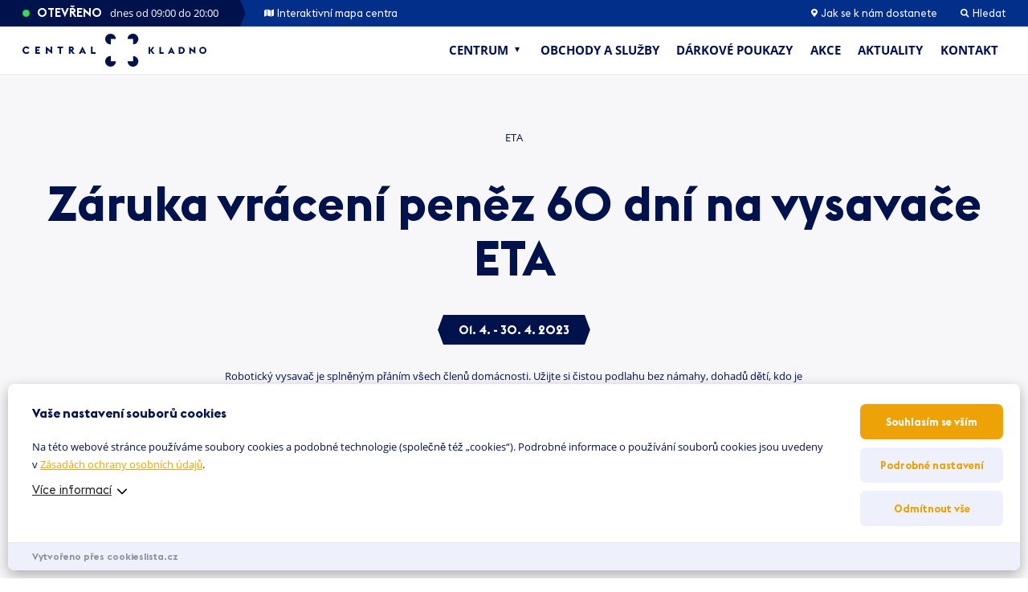

--- FILE ---
content_type: text/html; charset=UTF-8
request_url: https://centralkladno.cz/akce-slevy/zaruka-vraceni-penez-60-dni-na-vysavace-eta/
body_size: 95911
content:
<!doctype html>
<html lang="cs">
<head>
<meta charset="UTF-8" />
<meta name="viewport" content="width=device-width, initial-scale=1" />
<meta name="format-detection" content="telephone=no"> 
<script>
var dynamicCookiesBarData = {"autoshow":"1","ajax_url":"https:\/\/centralkladno.cz\/wp-admin\/admin-ajax.php","ajax_nonce":"5dbd184a9d","services_version":"yYXFg0I8f7m8l99n3bO3","services":[{"category":"technical","id":"google_tag_manager","code4head_accepted":"<!-- Google Tag Manager -->\n<script>(function(w,d,s,l,i){w[l]=w[l]||[];w[l].push({'gtm.start':\nnew Date().getTime(),event:'gtm.js'});var f=d.getElementsByTagName(s)[0],\nj=d.createElement(s),dl=l!='dataLayer'?'&l='+l:'';j.async=true;j.src=\n'https:\/\/www.googletagmanager.com\/gtm.js?id='+i+dl;f.parentNode.insertBefore(j,f);\n})(window,document,'script','dataLayer','GTM-P9QC9Z9');<\/script>\n<!-- End Google Tag Manager -->","code4body_accepted":"<!-- Google Tag Manager (noscript) -->\n<noscript><iframe src=\"https:\/\/www.googletagmanager.com\/ns.html?id=GTM-P9QC9Z9\"\nheight=\"0\" width=\"0\" style=\"display:none;visibility:hidden\"><\/iframe><\/noscript>\n<!-- End Google Tag Manager (noscript) -->","code4head_denied":"","code4body_denied":""},{"category":"analytic","id":"google_analytics","code4head_accepted":"","code4body_accepted":"","code4head_denied":"","code4body_denied":""},{"category":"marketing","id":"sklik","code4head_accepted":"","code4body_accepted":"","code4head_denied":"","code4body_denied":""},{"category":"marketing","id":"facebook_pixel","code4head_accepted":"","code4body_accepted":"","code4head_denied":"","code4body_denied":""},{"category":"analytic","id":"hotjar","code4head_accepted":"","code4body_accepted":"","code4head_denied":"","code4body_denied":""}],"services_config4gtm":[{"id":"google_analytics","gtm_id":["ua","gaawc","gaawe","ga"],"gtm_src_identification":["google-analytics.com"],"gtm_code_identification":["google-analytics.com","gtag(","ga("]},{"id":"google_tag_manager","gtm_id":[],"gtm_src_identification":["googletagmanager.com"],"gtm_code_identification":["googletagmanager.com"]},{"id":"google_ads","gtm_id":["awct","sp"],"gtm_src_identification":["googleadservices.com"],"gtm_code_identification":["gtag","googleadservices.com"]},{"id":"google_recaptcha","gtm_id":[],"gtm_src_identification":["google.com\/recaptcha","gstatic.com\/recaptcha"],"gtm_code_identification":["google.com\/recaptcha","gstatic.com\/recaptcha","grecaptcha"]},{"id":"youtube","gtm_id":[],"gtm_src_identification":[],"gtm_code_identification":[]},{"id":"sklik","gtm_id":[],"gtm_src_identification":["c.imedia.cz","seznam.cz"],"gtm_code_identification":["c.imedia.cz","seznam_retargeting_id","seznam.cz"]},{"id":"smartlook","gtm_id":[],"gtm_src_identification":["smartlook.com"],"gtm_code_identification":["smartlook.com"]},{"id":"smartsupp","gtm_id":[],"gtm_src_identification":["smartsuppchat.com"],"gtm_code_identification":["smartsuppchat.com"]},{"id":"feedyou","gtm_id":[],"gtm_src_identification":["feedyou.ai"],"gtm_code_identification":["feedyou.ai"]},{"id":"facebook_pixel","gtm_id":[],"gtm_src_identification":["connect.facebook.net"],"gtm_code_identification":["connect.facebook.net","fbq("]},{"id":"hotjar","gtm_id":["hjtc"],"gtm_src_identification":["hotjar.com"],"gtm_code_identification":["hotjar.com"]},{"id":"clarity","gtm_id":[],"gtm_src_identification":["clarity.ms"],"gtm_code_identification":["clarity.ms"]},{"id":"leady","gtm_id":[],"gtm_src_identification":["leady.com"],"gtm_code_identification":["leady.com"]},{"id":"linkedin_insight_tag","gtm_id":["bzi"],"gtm_src_identification":["insight.min.js","insight.old.min.js","licdn.com"],"gtm_code_identification":["li.lms-analytics\/insight.min.js","insight.old.min.js","licdn.com"]},{"id":"mouseflow","gtm_id":[],"gtm_src_identification":["mouseflow.com"],"gtm_code_identification":["mouseflow.com"]}],"gtm_direct":"1","is_multisite":"0","multisite_individual_config":"0","url_passthrough":"0","ads_data_redaction":"0","privacy_policy_page_url":"https:\/\/centralkladno.cz\/zasady-ochrany-osobnich-udaju\/"};
﻿"use strict";function DynamicCookiesBar(){this.cookiesTool=Cookies,this.DOMLoaded=!1,this.allowedServicesScriptsCount=0,this.allowedLoadedServicesScriptsCount=0,this.allowedScriptsAddingFinished=!1,this.scriptsLoadedCallbackExecuted=!1,this.scripts_loaded_callback=function(e){},this.jsInsertBeforeCache=null,this.nativeGTMBlocked=!1,Array.isArray(this.loaded)&&this.loaded.length||(this.loaded=[]),this.init=function(){var e=this,a=e.loadConfig();if(window.dataLayer=window.dataLayer||[],window.gtag=function(){dataLayer.push(arguments)},"function"==typeof gtag)if(0==a.consent)gtag("consent","default",{ad_personalization:"denied",ad_storage:"denied",ad_user_data:"denied",analytics_storage:"denied",functionality_storage:"granted",personalization_storage:"denied",security_storage:"granted",wait_for_update:500}),1==dynamicCookiesBarData.ads_data_redaction&&gtag("set","ads_data_redaction",!0),1==dynamicCookiesBarData.url_passthrough&&gtag("set","url_passthrough",!0);else if("all"==a.consent)gtag("consent","default",{ad_personalization:"granted",ad_storage:"granted",ad_user_data:"granted",analytics_storage:"granted",functionality_storage:"granted",personalization_storage:"granted",security_storage:"granted",wait_for_update:500}),1==dynamicCookiesBarData.ads_data_redaction&&gtag("set","ads_data_redaction",!1),1==dynamicCookiesBarData.url_passthrough&&gtag("set","url_passthrough",!1);else if("necessary"==a.consent)gtag("consent","default",{ad_personalization:"denied",ad_storage:"denied",ad_user_data:"denied",analytics_storage:"denied",functionality_storage:"granted",personalization_storage:"granted",security_storage:"granted",wait_for_update:500}),1==dynamicCookiesBarData.ads_data_redaction&&gtag("set","ads_data_redaction",!0),1==dynamicCookiesBarData.url_passthrough&&gtag("set","url_passthrough",!0);else if("custom"==a.consent){var t=a.config,o="denied",n="denied";t.includes("google_ads")&&(o="granted"),t.includes("google_analytics")&&(n="granted"),gtag("consent","default",{ad_personalization:o,ad_storage:o,ad_user_data:o,analytics_storage:n,functionality_storage:"granted",personalization_storage:"granted",security_storage:"granted",wait_for_update:500}),1==dynamicCookiesBarData.ads_data_redaction&&gtag("set","ads_data_redaction",!0),1==dynamicCookiesBarData.url_passthrough&&gtag("set","url_passthrough",!0)}else"none"==a.consent?(gtag("consent","default",{ad_personalization:"denied",ad_storage:"denied",ad_user_data:"denied",analytics_storage:"denied",functionality_storage:"denied",personalization_storage:"denied",security_storage:"denied",wait_for_update:500}),1==dynamicCookiesBarData.ads_data_redaction&&gtag("set","ads_data_redaction",!0),1==dynamicCookiesBarData.url_passthrough&&gtag("set","url_passthrough",!0)):(gtag("consent","default",{ad_personalization:"denied",ad_storage:"denied",ad_user_data:"denied",analytics_storage:"denied",functionality_storage:"granted",personalization_storage:"denied",security_storage:"granted",wait_for_update:500}),1==dynamicCookiesBarData.ads_data_redaction&&gtag("set","ads_data_redaction",!0),1==dynamicCookiesBarData.url_passthrough&&gtag("set","url_passthrough",!0));if(void 0!==i);else var i={};for(var d=0;d<dynamicCookiesBarData.services.length;d++)"google_tag_manager"!==dynamicCookiesBarData.services[d].id&&"google_ads"!==dynamicCookiesBarData.services[d].id&&"google_analytics"!==dynamicCookiesBarData.services[d].id||(i[dynamicCookiesBarData.services[d].id]=d);void 0!==i.google_analytics&&(e.loadScript(dynamicCookiesBarData.services[i.google_analytics].code4head_accepted,"head",a),e.loadScript(dynamicCookiesBarData.services[i.google_analytics].code4body_accepted,"body",a),this.loaded.push(dynamicCookiesBarData.services[i.google_analytics].id)),void 0!==i.google_tag_manager&&(e.loadScript(dynamicCookiesBarData.services[i.google_tag_manager].code4head_accepted,"head",a),e.loadScript(dynamicCookiesBarData.services[i.google_tag_manager].code4body_accepted,"body",a),this.loaded.push(dynamicCookiesBarData.services[i.google_tag_manager].id)),void 0!==i.google_ads&&(e.loadScript(dynamicCookiesBarData.services[i.google_ads].code4head_accepted,"head",a),e.loadScript(dynamicCookiesBarData.services[i.google_ads].code4body_accepted,"body",a),this.loaded.push(dynamicCookiesBarData.services[i.google_ads].id)),"1"==dynamicCookiesBarData.autoshow&&dynamicCookiesBarData.services.length>0&&a.version!=dynamicCookiesBarData.services_version||e.loadAllowedScripts(),e.initEvents()},this.init()}if(function(e,a){var t,o;"object"==typeof exports&&"undefined"!=typeof module?module.exports=a():"function"==typeof define&&define.amd?define(a):(e=e||self,t=e.Cookies,(o=e.Cookies=a()).noConflict=function(){return e.Cookies=t,o})}(void 0,(function(){function e(e){for(var a=1;a<arguments.length;a++){var t=arguments[a];for(var o in t)e[o]=t[o]}return e}return function a(t,o){function n(a,n,i){if("undefined"!=typeof document){"number"==typeof(i=e({},o,i)).expires&&(i.expires=new Date(Date.now()+864e5*i.expires)),i.expires&&(i.expires=i.expires.toUTCString()),a=encodeURIComponent(a).replace(/%(2[346B]|5E|60|7C)/g,decodeURIComponent).replace(/[()]/g,escape);var d="";for(var s in i)i[s]&&(d+="; "+s,!0!==i[s]&&(d+="="+i[s].split(";")[0]));return document.cookie=a+"="+t.write(n,a)+d}}return Object.create({set:n,get:function(e){if("undefined"!=typeof document&&(!arguments.length||e)){for(var a=document.cookie?document.cookie.split("; "):[],o={},n=0;n<a.length;n++){var i=a[n].split("="),d=i.slice(1).join("=");try{var s=decodeURIComponent(i[0]);if(o[s]=t.read(d,s),e===s)break}catch(e){}}return e?o[e]:o}},remove:function(a,t){n(a,"",e({},t,{expires:-1}))},withAttributes:function(t){return a(this.converter,e({},this.attributes,t))},withConverter:function(t){return a(e({},this.converter,t),this.attributes)}},{attributes:{value:Object.freeze(o)},converter:{value:Object.freeze(t)}})}({read:function(e){return'"'===e[0]&&(e=e.slice(1,-1)),e.replace(/(%[\dA-F]{2})+/gi,decodeURIComponent)},write:function(e){return encodeURIComponent(e).replace(/%(2[346BF]|3[AC-F]|40|5[BDE]|60|7[BCD])/g,decodeURIComponent)}},{path:"/"})})),DynamicCookiesBar.prototype.initEvents=function(){var e=this;document.addEventListener("DOMContentLoaded",(function(a){e.DOMLoaded=!0,void 0!==document.getElementById("dcb-more-info-link")&&null!=document.getElementById("dcb-more-info-link")&&document.getElementById("dcb-more-info-link").addEventListener("click",(function(e){e.preventDefault(),e.stopImmediatePropagation(),document.getElementById("dcb-more-info-link").style.display="none";var a=document.getElementById("dcb-show-more");return"show"===a.className?a.className="":a.className="show",!1})),document.getElementById("dcb-action-agree-all1").addEventListener("click",(function(a){return a.preventDefault(),a.stopImmediatePropagation(),e.saveConfig(!0,!1),"function"==typeof gtag&&(gtag("consent","update",{ad_user_data:"granted",ad_personalization:"granted",ad_storage:"granted",analytics_storage:"granted",functionality_storage:"granted",personalization_storage:"granted",security_storage:"granted"}),window.dataLayer.push({event:"update_consent"})),"function"==typeof smartsupp&&(smartsupp("analyticsConsent",!0),smartsupp("marketingConsent",!0)),"function"==typeof fbq&&fbq("consent","grant"),e.hide(),!1})),document.getElementById("dcb-action-agree-all2").addEventListener("click",(function(a){return a.preventDefault(),a.stopImmediatePropagation(),e.saveConfig(!0,!1),"function"==typeof gtag&&(gtag("consent","update",{ad_user_data:"granted",ad_personalization:"granted",ad_storage:"granted",analytics_storage:"granted",functionality_storage:"granted",personalization_storage:"granted",security_storage:"granted"}),window.dataLayer.push({event:"update_consent"})),"function"==typeof smartsupp&&(smartsupp("analyticsConsent",!0),smartsupp("marketingConsent",!0)),"function"==typeof fbq&&fbq("consent","grant"),e.hide(),!1})),null!=document.getElementById("dcb-action-only-neccessary1")&&(document.getElementById("dcb-action-only-neccessary1").addEventListener("click",(function(a){return a.preventDefault(),a.stopImmediatePropagation(),e.saveConfig(!1,!0),"function"==typeof gtag&&(gtag("consent","update",{ad_user_data:"denied",ad_personalization:"denied",ad_storage:"denied",analytics_storage:"denied",functionality_storage:"granted",personalization_storage:"granted",security_storage:"granted"}),window.dataLayer.push({event:"update_consent"})),"function"==typeof smartsupp&&(smartsupp("analyticsConsent",!1),smartsupp("marketingConsent",!1)),"function"==typeof fbq&&fbq("consent","revoke"),e.hide(),!1})),document.getElementById("dcb-action-only-neccessary2").addEventListener("click",(function(a){return a.preventDefault(),a.stopImmediatePropagation(),e.saveConfig(!1,!0),"function"==typeof gtag&&(gtag("consent","update",{ad_user_data:"denied",ad_personalization:"denied",ad_storage:"denied",analytics_storage:"denied",functionality_storage:"granted",personalization_storage:"granted",security_storage:"granted"}),window.dataLayer.push({event:"update_consent"})),"function"==typeof smartsupp&&(smartsupp("analyticsConsent",!1),smartsupp("marketingConsent",!1)),"function"==typeof fbq&&fbq("consent","revoke"),e.hide(),!1}))),null!=document.getElementById("dcb-action-deny-all1")&&(document.getElementById("dcb-action-deny-all1").addEventListener("click",(function(a){return a.preventDefault(),a.stopImmediatePropagation(),e.denyAll(),"function"==typeof gtag&&(gtag("consent","update",{ad_user_data:"denied",ad_personalization:"denied",ad_storage:"denied",analytics_storage:"denied",functionality_storage:"denied",personalization_storage:"denied",security_storage:"denied"}),window.dataLayer.push({event:"update_consent"})),"function"==typeof smartsupp&&(smartsupp("analyticsConsent",!1),smartsupp("marketingConsent",!1)),"function"==typeof fbq&&fbq("consent","revoke"),e.hide(),!1})),document.getElementById("dcb-action-deny-all2").addEventListener("click",(function(a){return a.preventDefault(),a.stopImmediatePropagation(),e.denyAll(),"function"==typeof gtag&&(gtag("consent","update",{ad_user_data:"denied",ad_personalization:"denied",ad_storage:"denied",analytics_storage:"denied",functionality_storage:"denied",personalization_storage:"denied",security_storage:"denied"}),window.dataLayer.push({event:"update_consent"})),"function"==typeof smartsupp&&(smartsupp("analyticsConsent",!1),smartsupp("marketingConsent",!1)),"function"==typeof fbq&&fbq("consent","revoke"),e.hide(),!1}))),document.getElementById("dcb-action-settings1").addEventListener("click",(function(e){return e.preventDefault(),e.stopImmediatePropagation(),document.getElementById("dynamic-cookies-bar-intro").style.display="none",document.getElementById("dynamic-cookies-bar-config").style.display="block",document.getElementById("dynamic-cookies-bar-icon").style.display="none",!1})),document.getElementById("dcb-action-settings2").addEventListener("click",(function(e){return e.preventDefault(),e.stopImmediatePropagation(),document.getElementById("dynamic-cookies-bar-intro").style.display="none",document.getElementById("dynamic-cookies-bar-config").style.display="block",document.getElementById("dynamic-cookies-bar-icon").style.display="none",!1})),document.getElementById("dcb-action-save-config").addEventListener("click",(function(a){return a.preventDefault(),a.stopImmediatePropagation(),e.saveConfig(!1,!1),e.hide(),!1})),document.getElementById("dcb-action-config-back").addEventListener("click",(function(e){return e.preventDefault(),e.stopImmediatePropagation(),document.getElementById("dynamic-cookies-bar-intro").style.display="block",document.getElementById("dynamic-cookies-bar-config").style.display="none",document.getElementById("dynamic-cookies-bar-icon").style.display="",!1}));var t=document.getElementsByClassName("dcb-tabs-menu-link");if(t.length>0)for(var o=0;o<t.length;o++)t[o].addEventListener("click",(function(e){e.preventDefault(),e.stopImmediatePropagation();for(var a=document.getElementsByClassName("dcb-tabs-menu-link"),t=0;t<a.length;t++)a[t].className="dcb-tabs-menu-link";this.className="dcb-tabs-menu-link dcb-tabs-menu-link-active";var o=this.getAttribute("href").replace("#","");a=document.getElementsByClassName("dcb-tab");for(t=0;t<a.length;t++)a[t].className="dcb-tab";return document.getElementById(o).className="dcb-tab dcb-tab-active",!1}));var n=document.getElementsByClassName("dcb-switch");if(n.length>0)for(o=0;o<n.length;o++)n[o].addEventListener("click",(function(e){return e.preventDefault(),e.stopImmediatePropagation(),this.className.indexOf("on")>-1?this.className="dcb-switch":this.className="dcb-switch on",!1}));var i=e.loadConfig();if(null!==i.config&&i.config.length>0)for(o=0;o<n.length;o++)for(var d=i.config.split("|"),s=0;s<d.length;s++)n[o].dataset.serviceid==d[s]&&(n[o].className="dcb-switch on");if("1"==dynamicCookiesBarData.autoshow&&dynamicCookiesBarData.services.length>0&&i.version!=dynamicCookiesBarData.services_version){var c=!0,r=document.getElementsByClassName("dcb-privacy-policy-text");null!=r&&r.length>0&&(c=!1),null!=dynamicCookiesBarData.privacy_policy_page_url&&dynamicCookiesBarData.privacy_policy_page_url.length>0&&0==window.location.toString().toLowerCase().indexOf(dynamicCookiesBarData.privacy_policy_page_url.toLowerCase())&&(c=!1),"none"==i.consent&&(c=!1),c&&e.openConfig()}else e.executeScriptsLoadedCallback()}))},DynamicCookiesBar.prototype.executeScriptsLoadedCallback=function(){var e=this,a=e.loadConfig();e.allowedScriptsAddingFinished&&!e.scriptsLoadedCallbackExecuted&&e.allowedServicesScriptsCount==e.allowedLoadedServicesScriptsCount&&null!=e.scripts_loaded_callback&&null!==a.config&&(e.scriptsLoadedCallbackExecuted=!0,e.scripts_loaded_callback(a.config.split("|")))},DynamicCookiesBar.prototype.loadAllowedScripts=function(){var e=this,a=(window.location.toString().indexOf("dcbdebug"),e.loadConfig());if(null!==a.config&&a.config.length>0){for(var t=a.config.split("|"),o=!1,n=0;n<t.length;n++)if("google_tag_manager"==t[n]){o=!0;break}if(o){var i=dynamicCookiesBarData.services_config4gtm;window.dataLayer=window.dataLayer||[];var d=[];for(n=0;n<dynamicCookiesBarData.services.length;n++){for(var s=!1,c=0;c<t.length;c++)dynamicCookiesBarData.services[n].id==t[c]&&(s=!0);if(!s)for(var r=0;r<i.length;r++)dynamicCookiesBarData.services[n].id==i[r].id&&i[r].gtm_id.length>0&&(d=d.concat(i[r].gtm_id))}d.length>0&&dataLayer.push({"gtm.blocklist":d}),Node.prototype.insertBefore=(null==e.jsInsertBeforeCache&&(e.jsInsertBeforeCache=Node.prototype.insertBefore),function(t){var o=!0;if(null!=t&&"script"==t.nodeName.toString().toLowerCase()){o=!1;var n=dynamicCookiesBarData.services_config4gtm,i="";if(null!=t.src&&t.src.length>0)for(var d=0;d<n.length;d++)for(var s=0;s<n[d].gtm_src_identification.length;s++){var c=n[d].gtm_src_identification[s];if(t.src.indexOf(c)>=0){i=n[d].id;break}}if(null!=t.innerHTML&&t.innerHTML.length>0)for(d=0;d<n.length;d++)for(s=0;s<n[d].gtm_code_identification.length;s++)if(c=n[d].gtm_code_identification[s],t.innerHTML.indexOf(c)>=0){i=n[d].id;break}if(i.length>0){var r=a.config.split("|");for(d=0;d<r.length;d++)i==r[d]&&(o=!0)}else o=!0}if(o){var l=e.jsInsertBeforeCache.apply(this,arguments);return l}return!1})}var l=0,g=0;for(n=0;n<dynamicCookiesBarData.services.length;n++){"facebook_pixel"==dynamicCookiesBarData.services[n].id&&"function"==typeof fbq&&fbq("consent","revoke");for(s=!1,c=0;c<t.length;c++)dynamicCookiesBarData.services[n].id==t[c]&&(s=!0);s&&!this.loaded.includes(dynamicCookiesBarData.services[n].id)?("google_tag_manager"!==dynamicCookiesBarData.services[n].id&&"google_ads"!==dynamicCookiesBarData.services[n].id&&"google_analytics"!==dynamicCookiesBarData.services[n].id&&("google_tag_manager"==dynamicCookiesBarData.services[n].id&&"1"==dynamicCookiesBarData.gtm_direct?e.nativeGTMBlocked?(e.nativeGTMBlocked=!1,e.loadScript(dynamicCookiesBarData.services[n].code4head_accepted,"head",a),e.loadScript(dynamicCookiesBarData.services[n].code4body_accepted,"body",a),this.loaded.push(dynamicCookiesBarData.services[n].id)):(e.loadScript(dynamicCookiesBarData.services[n].code4body_accepted,"body",a),this.loaded.push(dynamicCookiesBarData.services[n].id)):(e.loadScript(dynamicCookiesBarData.services[n].code4head_accepted,"head",a),e.loadScript(dynamicCookiesBarData.services[n].code4body_accepted,"body",a),this.loaded.push(dynamicCookiesBarData.services[n].id))),"google_analytics"==dynamicCookiesBarData.services[n].id&&(l=1),"google_ads"==dynamicCookiesBarData.services[n].id&&(g=1)):"google_tag_manager"!==dynamicCookiesBarData.services[n].id&&"google_ads"!==dynamicCookiesBarData.services[n].id&&"google_analytics"!==dynamicCookiesBarData.services[n].id&&(e.loadScript(dynamicCookiesBarData.services[n].code4head_denied,"head",a),e.loadScript(dynamicCookiesBarData.services[n].code4body_denied,"body",a),this.loaded.push(dynamicCookiesBarData.services[n].id))}1==g&&("function"==typeof gtag&&1==dynamicCookiesBarData.ads_data_redaction&&gtag("set","ads_data_redaction",!1),1==l&&"function"==typeof gtag&&1==dynamicCookiesBarData.url_passthrough&&gtag("set","url_passthrough",!1))}e.allowedScriptsAddingFinished=!0},DynamicCookiesBar.prototype.loadScript=function(e,a,t){var o=this;for(e=e.replace(/<!--[\s\S]*?-->/g,"");e.indexOf("<script>")>-1;)e=e.replace("<script>",'<script type="text/javascript">');if(e.length>0){for(var n,i=/<script?\b[^>]*>([\s\S]*?)<\/script>/,d=RegExp('<script?\\w+(?:\\s+(?:src="([^"]*)")|[^\\s>]+|\\s+)*>',"gi");n=i.exec(e);){if(null!=n[1]&&n[1].length>0){var s=n[1],c=document.createElement("script"),r=document.createTextNode(s);c.appendChild(r),"head"==a?document.getElementsByTagName("head")[0].appendChild(c):o.DOMLoaded?document.getElementById("dynamic-cookies-bar-loaded-scripts").appendChild(c):document.addEventListener("DOMContentLoaded",(function(e){document.getElementById("dynamic-cookies-bar-loaded-scripts").appendChild(c)}))}else if(null!=n[0]&&n[0].length>0)for(var l;l=d.exec(n[0]);)if(null!=l[1]&&l[1].length>0){var g=l[1];o.allowedServicesScriptsCount++,(c=document.createElement("script")).src=g,c.onload=function(){o.allowedLoadedServicesScriptsCount++,o.executeScriptsLoadedCallback()},"head"==a?document.getElementsByTagName("head")[0].appendChild(c):o.DOMLoaded?document.getElementById("dynamic-cookies-bar-loaded-scripts").appendChild(c):document.addEventListener("DOMContentLoaded",(function(e){document.getElementById("dynamic-cookies-bar-loaded-scripts").appendChild(c)}))}e=e.replace(n[0],"")}e.length>0&&(o.DOMLoaded?document.getElementById("dynamic-cookies-bar-loaded-scripts").innerHTML+=e:document.addEventListener("DOMContentLoaded",(function(a){document.getElementById("dynamic-cookies-bar-loaded-scripts").innerHTML+=e})))}},DynamicCookiesBar.prototype.saveConfig=function(e,a){var t=this,o="",n=dynamicCookiesBarData.services_version;if(e)for(var i=0;i<dynamicCookiesBarData.services.length;i++)o+=o.length>0?"|":"",o+=dynamicCookiesBarData.services[i].id;else if(a)for(i=0;i<dynamicCookiesBarData.services.length;i++)"technical"==dynamicCookiesBarData.services[i].category&&(o+=o.length>0?"|":"",o+=dynamicCookiesBarData.services[i].id);else{var d=0;for(i=0;i<dynamicCookiesBarData.services.length;i++)"technical"==dynamicCookiesBarData.services[i].category&&(o+=o.length>0?"|":"",o+=dynamicCookiesBarData.services[i].id);var s=document.getElementsByClassName("dcb-switch");if(s.length>0){for(i=0;i<s.length;i++)s[i].className.indexOf("on")>-1&&(o+=o.length>0?"|":"",o+=s[i].dataset.serviceid);d=1}var c=o,r="denied",l="denied";c.includes("google_ads")&&(r="granted"),c.includes("google_analytics")&&(l="granted"),"function"==typeof gtag&&(gtag("consent","update",{ad_user_data:r,ad_personalization:r,ad_storage:r,analytics_storage:l,functionality_storage:"granted",personalization_storage:"granted",security_storage:"granted"}),window.dataLayer.push({event:"update_consent"})),c.includes("facebook_pixel")||"function"==typeof fbq&&fbq("consent","revoke")}t.saveConsentLog(o);var g="localStorage";"1"==dynamicCookiesBarData.is_multisite&&"0"==dynamicCookiesBarData.multisite_individual_config&&(g="cookies"),"localStorage"==g&&window.localStorage?(localStorage.setItem("dcb_dsv",n),localStorage.setItem("dcb_config",o),e?localStorage.setItem("dcb_consent","all"):a?localStorage.setItem("dcb_consent","necessary"):1==d?localStorage.setItem("dcb_consent","custom"):localStorage.setItem("dcb_consent","none")):(n=t.cookiesTool.set("dcb_dsv",n,{expires:365,domain:t.getDomain()}),o=t.cookiesTool.set("dcb_config",o,{expires:365,domain:t.getDomain()}),consent=e?t.cookiesTool.set("dcb_consent","all",{expires:365,domain:t.getDomain()}):t.cookiesTool.set("dcb_consent","necessary",{expires:365,domain:t.getDomain()})),t.loadAllowedScripts(),t.executeScriptsLoadedCallback(),null!=_dcb&&null!=_dcb.consent_callback&&_dcb.consent_callback(o.split("|"))},DynamicCookiesBar.prototype.getDomain=function(){var e=window.location.host.split(".");return e[e.length-2]+"."+e[e.length-1]},DynamicCookiesBar.prototype.loadConfig=function(){var e=this,a="",t="",o="localStorage";return"1"==dynamicCookiesBarData.is_multisite&&"0"==dynamicCookiesBarData.multisite_individual_config&&(o="cookies"),"localStorage"==o&&window.localStorage?null!=localStorage.getItem("dcb_dsv")&&(t=localStorage.getItem("dcb_dsv"),a=localStorage.getItem("dcb_config"),consent=localStorage.getItem("dcb_consent"),void 0===localStorage.getItem("dcb_consent")&&(consent=0)):null!=e.cookiesTool.get("dcb_dsv",{domain:e.getDomain()})&&(t=e.cookiesTool.get("dcb_dsv",{domain:e.getDomain()}),a=e.cookiesTool.get("dcb_config",{domain:e.getDomain()}),consent=e.cookiesTool.get("dcb_consent",{domain:e.getDomain()}),void 0===e.cookiesTool.get("dcb_consent",{domain:e.getDomain()})&&(consent=0)),"undefined"==typeof consent&&(consent=0),{version:t,config:a,consent:consent}},DynamicCookiesBar.prototype.denyAll=function(){var e,a=this,t="localStorage";return"1"==dynamicCookiesBarData.is_multisite&&"0"==dynamicCookiesBarData.multisite_individual_config&&(t="cookies"),a.removeAllCookies(),null!=window.localStorage&&(e=localStorage.getItem("dcb_dsv"),window.localStorage.clear(),localStorage.setItem("dcb_config",""),localStorage.setItem("dcb_dsv",e)),null!=window.sessionStorage&&(e=a.cookiesTool.get("dcb_dsv",{domain:a.getDomain()}),window.sessionStorage.clear(),a.cookiesTool.set("dcb_config","",{expires:365,domain:a.getDomain()}),a.cookiesTool.set("dcb_dsv",e,{expires:365,domain:a.getDomain()})),"localStorage"==t&&window.localStorage?localStorage.setItem("dcb_consent","none"):a.cookiesTool.set("dcb_consent","none",{expires:365,domain:a.getDomain()}),a.loadAllowedScripts(),a.executeScriptsLoadedCallback(),!0},DynamicCookiesBar.prototype.removeAllCookies=function(){var e=this;if(null==document.cookie)return!1;if(null!=e.cookiesTool.get()){var a=Object.keys(Cookies.get());if(null!=a&&a.length>0)for(var t=0;t<a.length;t++)"dcb_config"===a[t]&&"dcb_consent"===a[t]&&"dcb_dsv"===a[t]||(e.cookiesTool.remove(a[t],{path:""}),e.cookiesTool.remove(a[t],{path:"",domain:window.location.host}),e.cookiesTool.remove(a[t],{path:"",domain:"."+window.location.host}),e.cookiesTool.remove(a[t],{path:"/"}),e.cookiesTool.remove(a[t],{path:"/",domain:window.location.host}),e.cookiesTool.remove(a[t],{path:"/",domain:"."+window.location.host}))}return!0},DynamicCookiesBar.prototype.saveConsentLog=function(e){var a=new FormData;a.append("action","frontend_save_consent_log"),a.append("nonce",dynamicCookiesBarData.ajax_nonce),a.append("url",window.location.toString()),a.append("services",e);var t=new XMLHttpRequest;t.onreadystatechange=function(){4==t.readyState&&t.status},t.open("post",dynamicCookiesBarData.ajax_url),t.send(a)},DynamicCookiesBar.prototype.openConfig=function(){document.getElementById("dynamic-cookies-bar").style.display="block",document.getElementById("dynamic-cookies-bar-intro").style.display="block",document.getElementById("dynamic-cookies-bar-config").style.display="none",null!=document.getElementById("dynamic-cookies-bar-overlay")&&(document.getElementById("dynamic-cookies-bar-overlay").style.display="block")},DynamicCookiesBar.prototype.open_config=DynamicCookiesBar.prototype.openConfig,DynamicCookiesBar.prototype.hide=function(){document.getElementById("dynamic-cookies-bar").style.display="none",document.getElementById("dynamic-cookies-bar-intro").style.display="none",document.getElementById("dynamic-cookies-bar-config").style.display="none",null!=document.getElementById("dynamic-cookies-bar-overlay")&&(document.getElementById("dynamic-cookies-bar-overlay").style.display="none")},null==_dcb)var _dcb=new DynamicCookiesBar;else{var _dcb_old=_dcb;_dcb=new DynamicCookiesBar,null!=_dcb_old.scripts_loaded_callback&&(_dcb.scripts_loaded_callback=_dcb_old.scripts_loaded_callback)}
/*! js-cookie v3.0.1 | MIT */
</script>
<meta name='robots' content='index, follow, max-image-preview:large, max-snippet:-1, max-video-preview:-1' />
<!-- This site is optimized with the Yoast SEO plugin v26.6 - https://yoast.com/wordpress/plugins/seo/ -->
<title>Záruka vrácení peněz 60 dní na vysavače ETA - Central Kladno</title>
<link rel="canonical" href="https://centralkladno.cz/akce-slevy/zaruka-vraceni-penez-60-dni-na-vysavace-eta/" />
<meta property="og:locale" content="cs_CZ" />
<meta property="og:type" content="article" />
<meta property="og:title" content="Záruka vrácení peněz 60 dní na vysavače ETA - Central Kladno" />
<meta property="og:url" content="https://centralkladno.cz/akce-slevy/zaruka-vraceni-penez-60-dni-na-vysavace-eta/" />
<meta property="og:site_name" content="Central Kladno" />
<meta property="article:modified_time" content="2023-04-11T11:30:33+00:00" />
<meta property="og:image" content="https://centralkladno.cz/wp-content/uploads/2021/04/eta.png" />
<meta property="og:image:width" content="480" />
<meta property="og:image:height" content="200" />
<meta property="og:image:type" content="image/png" />
<meta name="twitter:card" content="summary_large_image" />
<script type="application/ld+json" class="yoast-schema-graph">{"@context":"https://schema.org","@graph":[{"@type":"WebPage","@id":"https://centralkladno.cz/akce-slevy/zaruka-vraceni-penez-60-dni-na-vysavace-eta/","url":"https://centralkladno.cz/akce-slevy/zaruka-vraceni-penez-60-dni-na-vysavace-eta/","name":"Záruka vrácení peněz 60 dní na vysavače ETA - Central Kladno","isPartOf":{"@id":"https://centralkladno.cz/#website"},"datePublished":"2023-04-11T11:26:11+00:00","dateModified":"2023-04-11T11:30:33+00:00","breadcrumb":{"@id":"https://centralkladno.cz/akce-slevy/zaruka-vraceni-penez-60-dni-na-vysavace-eta/#breadcrumb"},"inLanguage":"cs","potentialAction":[{"@type":"ReadAction","target":["https://centralkladno.cz/akce-slevy/zaruka-vraceni-penez-60-dni-na-vysavace-eta/"]}]},{"@type":"BreadcrumbList","@id":"https://centralkladno.cz/akce-slevy/zaruka-vraceni-penez-60-dni-na-vysavace-eta/#breadcrumb","itemListElement":[{"@type":"ListItem","position":1,"name":"Domů","item":"https://centralkladno.cz/"},{"@type":"ListItem","position":2,"name":"Akce a slevy","item":"https://centralkladno.cz/akce-slevy/"},{"@type":"ListItem","position":3,"name":"Záruka vrácení peněz 60&nbsp;dní na vysavače ETA"}]},{"@type":"WebSite","@id":"https://centralkladno.cz/#website","url":"https://centralkladno.cz/","name":"Central Kladno","description":"","publisher":{"@id":"https://centralkladno.cz/#organization"},"potentialAction":[{"@type":"SearchAction","target":{"@type":"EntryPoint","urlTemplate":"https://centralkladno.cz/?s={search_term_string}"},"query-input":{"@type":"PropertyValueSpecification","valueRequired":true,"valueName":"search_term_string"}}],"inLanguage":"cs"},{"@type":"Organization","@id":"https://centralkladno.cz/#organization","name":"Central Kladno","url":"https://centralkladno.cz/","logo":{"@type":"ImageObject","inLanguage":"cs","@id":"https://centralkladno.cz/#/schema/logo/image/","url":"https://centralkladno.cz/wp-content/uploads/2022/02/logo.svg","contentUrl":"https://centralkladno.cz/wp-content/uploads/2022/02/logo.svg","width":247,"height":44,"caption":"Central Kladno"},"image":{"@id":"https://centralkladno.cz/#/schema/logo/image/"}}]}</script>
<!-- / Yoast SEO plugin. -->
<link rel="alternate" title="oEmbed (JSON)" type="application/json+oembed" href="https://centralkladno.cz/wp-json/oembed/1.0/embed?url=https%3A%2F%2Fcentralkladno.cz%2Fakce-slevy%2Fzaruka-vraceni-penez-60-dni-na-vysavace-eta%2F" />
<link rel="alternate" title="oEmbed (XML)" type="text/xml+oembed" href="https://centralkladno.cz/wp-json/oembed/1.0/embed?url=https%3A%2F%2Fcentralkladno.cz%2Fakce-slevy%2Fzaruka-vraceni-penez-60-dni-na-vysavace-eta%2F&#038;format=xml" />
<style id='wp-img-auto-sizes-contain-inline-css'>
img:is([sizes=auto i],[sizes^="auto," i]){contain-intrinsic-size:3000px 1500px}
/*# sourceURL=wp-img-auto-sizes-contain-inline-css */
</style>
<style id='wp-emoji-styles-inline-css'>
img.wp-smiley, img.emoji {
display: inline !important;
border: none !important;
box-shadow: none !important;
height: 1em !important;
width: 1em !important;
margin: 0 0.07em !important;
vertical-align: -0.1em !important;
background: none !important;
padding: 0 !important;
}
/*# sourceURL=wp-emoji-styles-inline-css */
</style>
<style id='wp-block-library-inline-css'>
:root{--wp-block-synced-color:#7a00df;--wp-block-synced-color--rgb:122,0,223;--wp-bound-block-color:var(--wp-block-synced-color);--wp-editor-canvas-background:#ddd;--wp-admin-theme-color:#007cba;--wp-admin-theme-color--rgb:0,124,186;--wp-admin-theme-color-darker-10:#006ba1;--wp-admin-theme-color-darker-10--rgb:0,107,160.5;--wp-admin-theme-color-darker-20:#005a87;--wp-admin-theme-color-darker-20--rgb:0,90,135;--wp-admin-border-width-focus:2px}@media (min-resolution:192dpi){:root{--wp-admin-border-width-focus:1.5px}}.wp-element-button{cursor:pointer}:root .has-very-light-gray-background-color{background-color:#eee}:root .has-very-dark-gray-background-color{background-color:#313131}:root .has-very-light-gray-color{color:#eee}:root .has-very-dark-gray-color{color:#313131}:root .has-vivid-green-cyan-to-vivid-cyan-blue-gradient-background{background:linear-gradient(135deg,#00d084,#0693e3)}:root .has-purple-crush-gradient-background{background:linear-gradient(135deg,#34e2e4,#4721fb 50%,#ab1dfe)}:root .has-hazy-dawn-gradient-background{background:linear-gradient(135deg,#faaca8,#dad0ec)}:root .has-subdued-olive-gradient-background{background:linear-gradient(135deg,#fafae1,#67a671)}:root .has-atomic-cream-gradient-background{background:linear-gradient(135deg,#fdd79a,#004a59)}:root .has-nightshade-gradient-background{background:linear-gradient(135deg,#330968,#31cdcf)}:root .has-midnight-gradient-background{background:linear-gradient(135deg,#020381,#2874fc)}:root{--wp--preset--font-size--normal:16px;--wp--preset--font-size--huge:42px}.has-regular-font-size{font-size:1em}.has-larger-font-size{font-size:2.625em}.has-normal-font-size{font-size:var(--wp--preset--font-size--normal)}.has-huge-font-size{font-size:var(--wp--preset--font-size--huge)}.has-text-align-center{text-align:center}.has-text-align-left{text-align:left}.has-text-align-right{text-align:right}.has-fit-text{white-space:nowrap!important}#end-resizable-editor-section{display:none}.aligncenter{clear:both}.items-justified-left{justify-content:flex-start}.items-justified-center{justify-content:center}.items-justified-right{justify-content:flex-end}.items-justified-space-between{justify-content:space-between}.screen-reader-text{border:0;clip-path:inset(50%);height:1px;margin:-1px;overflow:hidden;padding:0;position:absolute;width:1px;word-wrap:normal!important}.screen-reader-text:focus{background-color:#ddd;clip-path:none;color:#444;display:block;font-size:1em;height:auto;left:5px;line-height:normal;padding:15px 23px 14px;text-decoration:none;top:5px;width:auto;z-index:100000}html :where(.has-border-color){border-style:solid}html :where([style*=border-top-color]){border-top-style:solid}html :where([style*=border-right-color]){border-right-style:solid}html :where([style*=border-bottom-color]){border-bottom-style:solid}html :where([style*=border-left-color]){border-left-style:solid}html :where([style*=border-width]){border-style:solid}html :where([style*=border-top-width]){border-top-style:solid}html :where([style*=border-right-width]){border-right-style:solid}html :where([style*=border-bottom-width]){border-bottom-style:solid}html :where([style*=border-left-width]){border-left-style:solid}html :where(img[class*=wp-image-]){height:auto;max-width:100%}:where(figure){margin:0 0 1em}html :where(.is-position-sticky){--wp-admin--admin-bar--position-offset:var(--wp-admin--admin-bar--height,0px)}@media screen and (max-width:600px){html :where(.is-position-sticky){--wp-admin--admin-bar--position-offset:0px}}
/*# sourceURL=wp-block-library-inline-css */
</style><style id='global-styles-inline-css'>
:root{--wp--preset--aspect-ratio--square: 1;--wp--preset--aspect-ratio--4-3: 4/3;--wp--preset--aspect-ratio--3-4: 3/4;--wp--preset--aspect-ratio--3-2: 3/2;--wp--preset--aspect-ratio--2-3: 2/3;--wp--preset--aspect-ratio--16-9: 16/9;--wp--preset--aspect-ratio--9-16: 9/16;--wp--preset--color--black: #000000;--wp--preset--color--cyan-bluish-gray: #abb8c3;--wp--preset--color--white: #ffffff;--wp--preset--color--pale-pink: #f78da7;--wp--preset--color--vivid-red: #cf2e2e;--wp--preset--color--luminous-vivid-orange: #ff6900;--wp--preset--color--luminous-vivid-amber: #fcb900;--wp--preset--color--light-green-cyan: #7bdcb5;--wp--preset--color--vivid-green-cyan: #00d084;--wp--preset--color--pale-cyan-blue: #8ed1fc;--wp--preset--color--vivid-cyan-blue: #0693e3;--wp--preset--color--vivid-purple: #9b51e0;--wp--preset--gradient--vivid-cyan-blue-to-vivid-purple: linear-gradient(135deg,rgb(6,147,227) 0%,rgb(155,81,224) 100%);--wp--preset--gradient--light-green-cyan-to-vivid-green-cyan: linear-gradient(135deg,rgb(122,220,180) 0%,rgb(0,208,130) 100%);--wp--preset--gradient--luminous-vivid-amber-to-luminous-vivid-orange: linear-gradient(135deg,rgb(252,185,0) 0%,rgb(255,105,0) 100%);--wp--preset--gradient--luminous-vivid-orange-to-vivid-red: linear-gradient(135deg,rgb(255,105,0) 0%,rgb(207,46,46) 100%);--wp--preset--gradient--very-light-gray-to-cyan-bluish-gray: linear-gradient(135deg,rgb(238,238,238) 0%,rgb(169,184,195) 100%);--wp--preset--gradient--cool-to-warm-spectrum: linear-gradient(135deg,rgb(74,234,220) 0%,rgb(151,120,209) 20%,rgb(207,42,186) 40%,rgb(238,44,130) 60%,rgb(251,105,98) 80%,rgb(254,248,76) 100%);--wp--preset--gradient--blush-light-purple: linear-gradient(135deg,rgb(255,206,236) 0%,rgb(152,150,240) 100%);--wp--preset--gradient--blush-bordeaux: linear-gradient(135deg,rgb(254,205,165) 0%,rgb(254,45,45) 50%,rgb(107,0,62) 100%);--wp--preset--gradient--luminous-dusk: linear-gradient(135deg,rgb(255,203,112) 0%,rgb(199,81,192) 50%,rgb(65,88,208) 100%);--wp--preset--gradient--pale-ocean: linear-gradient(135deg,rgb(255,245,203) 0%,rgb(182,227,212) 50%,rgb(51,167,181) 100%);--wp--preset--gradient--electric-grass: linear-gradient(135deg,rgb(202,248,128) 0%,rgb(113,206,126) 100%);--wp--preset--gradient--midnight: linear-gradient(135deg,rgb(2,3,129) 0%,rgb(40,116,252) 100%);--wp--preset--font-size--small: 13px;--wp--preset--font-size--medium: 20px;--wp--preset--font-size--large: 36px;--wp--preset--font-size--x-large: 42px;--wp--preset--spacing--20: 0.44rem;--wp--preset--spacing--30: 0.67rem;--wp--preset--spacing--40: 1rem;--wp--preset--spacing--50: 1.5rem;--wp--preset--spacing--60: 2.25rem;--wp--preset--spacing--70: 3.38rem;--wp--preset--spacing--80: 5.06rem;--wp--preset--shadow--natural: 6px 6px 9px rgba(0, 0, 0, 0.2);--wp--preset--shadow--deep: 12px 12px 50px rgba(0, 0, 0, 0.4);--wp--preset--shadow--sharp: 6px 6px 0px rgba(0, 0, 0, 0.2);--wp--preset--shadow--outlined: 6px 6px 0px -3px rgb(255, 255, 255), 6px 6px rgb(0, 0, 0);--wp--preset--shadow--crisp: 6px 6px 0px rgb(0, 0, 0);}:where(.is-layout-flex){gap: 0.5em;}:where(.is-layout-grid){gap: 0.5em;}body .is-layout-flex{display: flex;}.is-layout-flex{flex-wrap: wrap;align-items: center;}.is-layout-flex > :is(*, div){margin: 0;}body .is-layout-grid{display: grid;}.is-layout-grid > :is(*, div){margin: 0;}:where(.wp-block-columns.is-layout-flex){gap: 2em;}:where(.wp-block-columns.is-layout-grid){gap: 2em;}:where(.wp-block-post-template.is-layout-flex){gap: 1.25em;}:where(.wp-block-post-template.is-layout-grid){gap: 1.25em;}.has-black-color{color: var(--wp--preset--color--black) !important;}.has-cyan-bluish-gray-color{color: var(--wp--preset--color--cyan-bluish-gray) !important;}.has-white-color{color: var(--wp--preset--color--white) !important;}.has-pale-pink-color{color: var(--wp--preset--color--pale-pink) !important;}.has-vivid-red-color{color: var(--wp--preset--color--vivid-red) !important;}.has-luminous-vivid-orange-color{color: var(--wp--preset--color--luminous-vivid-orange) !important;}.has-luminous-vivid-amber-color{color: var(--wp--preset--color--luminous-vivid-amber) !important;}.has-light-green-cyan-color{color: var(--wp--preset--color--light-green-cyan) !important;}.has-vivid-green-cyan-color{color: var(--wp--preset--color--vivid-green-cyan) !important;}.has-pale-cyan-blue-color{color: var(--wp--preset--color--pale-cyan-blue) !important;}.has-vivid-cyan-blue-color{color: var(--wp--preset--color--vivid-cyan-blue) !important;}.has-vivid-purple-color{color: var(--wp--preset--color--vivid-purple) !important;}.has-black-background-color{background-color: var(--wp--preset--color--black) !important;}.has-cyan-bluish-gray-background-color{background-color: var(--wp--preset--color--cyan-bluish-gray) !important;}.has-white-background-color{background-color: var(--wp--preset--color--white) !important;}.has-pale-pink-background-color{background-color: var(--wp--preset--color--pale-pink) !important;}.has-vivid-red-background-color{background-color: var(--wp--preset--color--vivid-red) !important;}.has-luminous-vivid-orange-background-color{background-color: var(--wp--preset--color--luminous-vivid-orange) !important;}.has-luminous-vivid-amber-background-color{background-color: var(--wp--preset--color--luminous-vivid-amber) !important;}.has-light-green-cyan-background-color{background-color: var(--wp--preset--color--light-green-cyan) !important;}.has-vivid-green-cyan-background-color{background-color: var(--wp--preset--color--vivid-green-cyan) !important;}.has-pale-cyan-blue-background-color{background-color: var(--wp--preset--color--pale-cyan-blue) !important;}.has-vivid-cyan-blue-background-color{background-color: var(--wp--preset--color--vivid-cyan-blue) !important;}.has-vivid-purple-background-color{background-color: var(--wp--preset--color--vivid-purple) !important;}.has-black-border-color{border-color: var(--wp--preset--color--black) !important;}.has-cyan-bluish-gray-border-color{border-color: var(--wp--preset--color--cyan-bluish-gray) !important;}.has-white-border-color{border-color: var(--wp--preset--color--white) !important;}.has-pale-pink-border-color{border-color: var(--wp--preset--color--pale-pink) !important;}.has-vivid-red-border-color{border-color: var(--wp--preset--color--vivid-red) !important;}.has-luminous-vivid-orange-border-color{border-color: var(--wp--preset--color--luminous-vivid-orange) !important;}.has-luminous-vivid-amber-border-color{border-color: var(--wp--preset--color--luminous-vivid-amber) !important;}.has-light-green-cyan-border-color{border-color: var(--wp--preset--color--light-green-cyan) !important;}.has-vivid-green-cyan-border-color{border-color: var(--wp--preset--color--vivid-green-cyan) !important;}.has-pale-cyan-blue-border-color{border-color: var(--wp--preset--color--pale-cyan-blue) !important;}.has-vivid-cyan-blue-border-color{border-color: var(--wp--preset--color--vivid-cyan-blue) !important;}.has-vivid-purple-border-color{border-color: var(--wp--preset--color--vivid-purple) !important;}.has-vivid-cyan-blue-to-vivid-purple-gradient-background{background: var(--wp--preset--gradient--vivid-cyan-blue-to-vivid-purple) !important;}.has-light-green-cyan-to-vivid-green-cyan-gradient-background{background: var(--wp--preset--gradient--light-green-cyan-to-vivid-green-cyan) !important;}.has-luminous-vivid-amber-to-luminous-vivid-orange-gradient-background{background: var(--wp--preset--gradient--luminous-vivid-amber-to-luminous-vivid-orange) !important;}.has-luminous-vivid-orange-to-vivid-red-gradient-background{background: var(--wp--preset--gradient--luminous-vivid-orange-to-vivid-red) !important;}.has-very-light-gray-to-cyan-bluish-gray-gradient-background{background: var(--wp--preset--gradient--very-light-gray-to-cyan-bluish-gray) !important;}.has-cool-to-warm-spectrum-gradient-background{background: var(--wp--preset--gradient--cool-to-warm-spectrum) !important;}.has-blush-light-purple-gradient-background{background: var(--wp--preset--gradient--blush-light-purple) !important;}.has-blush-bordeaux-gradient-background{background: var(--wp--preset--gradient--blush-bordeaux) !important;}.has-luminous-dusk-gradient-background{background: var(--wp--preset--gradient--luminous-dusk) !important;}.has-pale-ocean-gradient-background{background: var(--wp--preset--gradient--pale-ocean) !important;}.has-electric-grass-gradient-background{background: var(--wp--preset--gradient--electric-grass) !important;}.has-midnight-gradient-background{background: var(--wp--preset--gradient--midnight) !important;}.has-small-font-size{font-size: var(--wp--preset--font-size--small) !important;}.has-medium-font-size{font-size: var(--wp--preset--font-size--medium) !important;}.has-large-font-size{font-size: var(--wp--preset--font-size--large) !important;}.has-x-large-font-size{font-size: var(--wp--preset--font-size--x-large) !important;}
/*# sourceURL=global-styles-inline-css */
</style>
<style id='classic-theme-styles-inline-css'>
/*! This file is auto-generated */
.wp-block-button__link{color:#fff;background-color:#32373c;border-radius:9999px;box-shadow:none;text-decoration:none;padding:calc(.667em + 2px) calc(1.333em + 2px);font-size:1.125em}.wp-block-file__button{background:#32373c;color:#fff;text-decoration:none}
/*# sourceURL=/wp-includes/css/classic-themes.min.css */
</style>
<link rel='stylesheet' id='contact-form-7-css' href='https://centralkladno.cz/wp-content/plugins/contact-form-7/includes/css/styles.css?ver=6.1.4' media='all' />
<link rel='stylesheet' id='dynamic-cookies-bar-pro-frontend-styles-css' href='https://centralkladno.cz/wp-content/plugins/dynamic-cookies-bar-pro/includes/public/assets/css/public.min.css?ver=20251029120039' media='all' />
<style id='dcb-inline-css-inline-css'>
#dynamic-cookies-bar-overlay
{
background: #000000;
opacity: 0.5;
}
#dynamic-cookies-bar .dcb-title,
#dynamic-cookies-bar .dcb-content,
#dynamic-cookies-bar table,
#dynamic-cookies-bar-config .dcb-tabs-menu,
#dynamic-cookies-bar-config .dcb-tabs-menu li a
{
color: #00124c;
}
#dynamic-cookies-bar .dcb-content a,
#dynamic-cookies-bar .dcb-link,
#dynamic-cookies-bar .dcb-switch.on .on-text,
#dynamic-cookies-bar-config .dcb-tabs-menu li a:hover,
#dynamic-cookies-bar-config .dcb-tabs-menu li a.dcb-tabs-menu-link-active,
#dynamic-cookies-bar-config .dcb-tab > .dcb-title
{
color: #eda308;
}
#dynamic-cookies-bar .dcb-button,
#dynamic-cookies-bar .dcb-switch.on .indicator,
#dynamic-cookies-bar-config .dcb-tabs-menu li a:before
{
background-color: #eda308;
}
#dynamic-cookies-bar .dcb-button-bordered
{
border-color: #eda308;
color: #eda308;
}
/*# sourceURL=dcb-inline-css-inline-css */
</style>
<link rel='stylesheet' id='dearpdf-style-css' href='https://centralkladno.cz/wp-content/plugins/dearpdf-lite/assets/css/dearpdf.min.css?ver=2.0.38' media='all' />
<link rel='stylesheet' id='main-styles-css' href='https://centralkladno.cz/wp-content/themes/ockladno/css/style.css?ver=1761740469' media='all' />
<link rel='stylesheet' id='fancy-css' href='https://centralkladno.cz/wp-content/themes/ockladno/css/fancy.css?ver=6.9' media='all' />
<link rel='stylesheet' id='slick-css' href='https://centralkladno.cz/wp-content/themes/ockladno/css/slick.css?ver=6.9' media='all' />
<link rel='stylesheet' id='modal-css' href='https://centralkladno.cz/wp-content/themes/ockladno/css/jquery.modal.min.css?ver=6.9' media='all' />
<link rel='stylesheet' id='fontawesome-css' href='https://centralkladno.cz/wp-content/themes/ockladno/css/fontawesome.css?ver=6.9' media='all' />
<script src="https://centralkladno.cz/wp-content/themes/ockladno/js/jquery.min.js" id="jquery-js"></script>
<script src="https://centralkladno.cz/wp-content/themes/ockladno/js/jquery.modal.min.js" id="modal-js"></script>
<link rel="https://api.w.org/" href="https://centralkladno.cz/wp-json/" /><link rel="EditURI" type="application/rsd+xml" title="RSD" href="https://centralkladno.cz/xmlrpc.php?rsd" />
<meta name="generator" content="WordPress 6.9" />
<link rel='shortlink' href='https://centralkladno.cz/?p=11519' />
<script data-cfasync="false"> var dearPdfLocation = "https://centralkladno.cz/wp-content/plugins/dearpdf-lite/assets/"; var dearpdfWPGlobal = [];</script>
<!-- Meta Pixel Code -->
<script type='text/javascript'>
!function(f,b,e,v,n,t,s){if(f.fbq)return;n=f.fbq=function(){n.callMethod?
n.callMethod.apply(n,arguments):n.queue.push(arguments)};if(!f._fbq)f._fbq=n;
n.push=n;n.loaded=!0;n.version='2.0';n.queue=[];t=b.createElement(e);t.async=!0;
t.src=v;s=b.getElementsByTagName(e)[0];s.parentNode.insertBefore(t,s)}(window,
document,'script','https://connect.facebook.net/en_US/fbevents.js');
</script>
<!-- End Meta Pixel Code -->
<script type='text/javascript'>var url = window.location.origin + '?ob=open-bridge';
fbq('set', 'openbridge', '562979458197261', url);
fbq('init', '562979458197261', {}, {
"agent": "wordpress-6.9-4.1.5"
})</script><script type='text/javascript'>
fbq('track', 'PageView', []);
</script>
<link rel="apple-touch-icon" sizes="180x180" href="/apple-touch-icon.png">
<link rel="icon" type="image/png" sizes="32x32" href="/favicon-32x32.png">
<link rel="icon" type="image/png" sizes="16x16" href="/favicon-16x16.png">
<link rel="manifest" href="/site.webmanifest">
<link rel="mask-icon" href="/safari-pinned-tab.svg" color="#5bbad5">
<meta name="msapplication-TileColor" content="#ffffff">
<meta name="theme-color" content="#ffffff">
</head>
<body class="wp-singular discounts_cpt-template-default single single-discounts_cpt postid-11519 wp-theme-ockladno">
<!-- Meta Pixel Code -->
<noscript>
<img height="1" width="1" style="display:none" alt="fbpx"
src="https://www.facebook.com/tr?id=562979458197261&ev=PageView&noscript=1" />
</noscript>
<!-- End Meta Pixel Code -->
<div class="click-body-placeholder"></div>
<header class="header">
<div class="header__first-line">
<div class="container container--full">
<div class="left-col">
<div class="open-hours open-hours--mall open-hours--header">
<span class="open-hours-point open-hours-point--green"></span>
<p class="open-hours-text">Otevřeno</p>
<p class="open-hours-hours">
dnes od 09:00 do 20:00    </p>
</div>                    <a href="/#mapa">
<i class="fas fa-map"></i> Interaktivní mapa centra                    </a>
</div>
<div class="right-col">
<a href="https://centralkladno.cz/kontakt/">
<i class="fas fa-map-marker-alt"></i> Jak se k nám dostanete                    </a>
<div class="header-search">
<span class="header-search__icon">
<i class="fas fa-search"></i> Hledat    </span>
<form action="/" method="GET" class="searchform searchform--header" >
<input type="text" name="s" 
class="form-control" 
value="" 
placeholder="Hledaný výraz"
>
<button type="submit" class="btn">
<i class="fas fa-search"></i>
Hledat    </button>
</form>
</div>                </div>
</div>
</div>
<div class="header__second-line">        
<div class="container container--full clearfix">
<div class="header__left-col">
<a href="/" class="header__logo">
<svg xmlns="http://www.w3.org/2000/svg" width="247" height="44.538" viewBox="0 0 247 44.538">
<g data-name="Group 959" transform="translate(-785.178 -3996.167)">
<g data-name="Group 956" transform="translate(896.213 3996.167)">
<path data-name="Path 344" d="M2057.955,3998.282a7.219,7.219,0,0,0-12.323,5.03h7.515v7.288a7.219,7.219,0,0,0,4.809-12.317" transform="translate(-2015.531 -3996.167)" fill="#00124c"/>
<path data-name="Path 345" d="M1784.377,4003.312h6.865a7.219,7.219,0,1,0-6.865,7.286Z" transform="translate(-1776.805 -3996.167)" fill="#00124c"/>
<path data-name="Path 346" d="M1784.377,4272.069v-7.08a7.22,7.22,0,1,0,6.864,7.08Z" transform="translate(-1776.805 -4234.882)" fill="#00124c"/>
<path data-name="Path 347" d="M2057.957,4267.149a7.2,7.2,0,0,0-4.807-2.106v7.082h-7.514a7.219,7.219,0,1,0,12.321-4.976" transform="translate(-2015.533 -4234.936)" fill="#00124c"/>
</g>
<g data-name="Group 957" transform="translate(785.178 4013.326)">
<path data-name="Path 348" d="M877.139,4159.451h6.1v-2.224h-3.859v-7.706h-2.237Zm-12.388-3.356.965-2.056.965,2.056Zm-3.93,3.356h2.35l.727-1.538h3.636l.727,1.538h2.349l-4.894-10.04Zm-11.157-5.915v-1.971h1.258a.987.987,0,1,1,0,1.971Zm-2.237,5.915h2.237v-4.028h.028l3.076,4.028h2.671l-3.23-4.208a2.955,2.955,0,0,0-1.034-5.721h-3.748Zm-12.626,0h2.238v-7.719h2.712v-2.21H832.1v2.21h2.7Zm-9.731.111v-10.041h-2.237v5.189l-6.265-5.3v10.04h2.238v-5.188Zm-22.708-.111h6.153v-2.209H804.6v-1.679h3.076v-2.152H804.6v-1.679h3.915v-2.21h-6.153Zm-12.107.111a5.1,5.1,0,0,0,4.153-2.153l-1.692-1.384a2.893,2.893,0,0,1-2.461,1.384,2.924,2.924,0,0,1,0-5.844,2.892,2.892,0,0,1,2.461,1.384l1.692-1.384a5.077,5.077,0,1,0-4.153,8" transform="translate(-785.178 -4149.411)" fill="#00124c"/>
</g>
<g data-name="Group 958" transform="translate(954.48 4013.876)">
<path data-name="Path 349" d="M2370.081,4161.873a2.761,2.761,0,1,1,2.666-2.76,2.7,2.7,0,0,1-2.666,2.76m0,2.031a4.79,4.79,0,1,0-4.791-4.791,4.8,4.8,0,0,0,4.791,4.791m-10.072,0v-9.475H2357.9v4.9l-5.913-5v9.474h2.109v-4.9Zm-20.109-2.031v-5.519h1.174a2.762,2.762,0,0,1,0,5.519Zm-2.111,1.925h3.285a4.685,4.685,0,1,0,0-9.368h-3.285Zm-10.991-3.165.911-1.939.91,1.939Zm-3.708,3.165h2.216l.688-1.451h3.429l.687,1.451h2.216l-4.618-9.474Zm-11.355,0h5.753v-2.1h-3.643v-7.271h-2.111Zm-14.562,0h2.111V4159.4l3.509,4.395h2.614l-3.708-4.631,3.286-4.737h-2.428l-3.273,4.7v-4.7h-2.111Z" transform="translate(-2297.172 -4154.323)" fill="#00124c"/>
</g>
</g>
</svg>
</a>                </div>
<div class="header__right-col">
<nav class="navigation navigation--header"><ul id="menu-hlavni-menu" class ="menu"><li id="menu-item-106" class="menu-item menu-item-type-post_type menu-item-object-page menu-item-home menu-item-has-children menu-item-106 menu__item menu__item--has-children"><a href="https://centralkladno.cz/">Centrum</a>
<ul/ class="menu__sub-menu" />
<li id="menu-item-1132" class="menu-item menu-item-type-post_type menu-item-object-page menu-item-1132 menu__item"><a href="https://centralkladno.cz/central-klub-central-kladno/">Central Klub</a></li>
<li id="menu-item-1133" class="menu-item menu-item-type-post_type menu-item-object-page menu-item-1133 menu__item"><a href="https://centralkladno.cz/kariera/">Kariéra</a></li>
<li id="menu-item-2244" class="menu-item menu-item-type-post_type menu-item-object-page menu-item-2244 menu__item"><a href="https://centralkladno.cz/pomahame-a-spolupracujeme/">Pomáháme a spolupracujeme</a></li>
<li id="menu-item-1131" class="menu-item menu-item-type-post_type menu-item-object-page menu-item-1131 menu__item"><a href="https://centralkladno.cz/prostory-k-pronajmu/">Prostory k pronájmu</a></li>
<li id="menu-item-18439" class="menu-item menu-item-type-post_type menu-item-object-page menu-item-18439 menu__item"><a href="https://centralkladno.cz/parkovani/">Parkování</a></li>
</ul>
</li>
<li id="menu-item-144" class="menu-item menu-item-type-post_type menu-item-object-page menu-item-144 menu__item"><a href="https://centralkladno.cz/obchody-a-sluzby/">Obchody a služby</a></li>
<li id="menu-item-143" class="menu-item menu-item-type-post_type menu-item-object-page menu-item-143 menu__item"><a href="https://centralkladno.cz/darkove-poukazy/">Dárkové poukazy</a></li>
<li id="menu-item-142" class="menu-item menu-item-type-post_type menu-item-object-page menu-item-142 menu__item"><a href="https://centralkladno.cz/akce/">Akce</a></li>
<li id="menu-item-145" class="menu-item menu-item-type-post_type menu-item-object-page menu-item-145 menu__item"><a href="https://centralkladno.cz/udalosti-a-novinky/">Aktuality</a></li>
<li id="menu-item-141" class="menu-item menu-item-type-post_type menu-item-object-page menu-item-141 menu__item"><a href="https://centralkladno.cz/kontakt/">Kontakt</a></li>
<li id="menu-item-423" class="menu__item--map menu-item menu-item-type-custom menu-item-object-custom menu-item-423 menu__item"><a href="/#mapa"><i class="fas fa-map"></i> Interaktivní mapa centra</a></li>
</ul></nav>     
<div class="header-mobile-search">
<div class="header-search">
<span class="header-search__icon">
<i class="fas fa-search"></i> Hledat    </span>
<form action="/" method="GET" class="searchform searchform--header" >
<input type="text" name="s" 
class="form-control" 
value="" 
placeholder="Hledaný výraz"
>
<button type="submit" class="btn">
<i class="fas fa-search"></i>
Hledat    </button>
</form>
</div>                    </div>
<a href="#" class="header__menu-btn" title="Menu ">
<span></span>
<span></span>
<span></span>
</a>          
</div>
</div>
</div>
</header>
<main>
<div class="social-icons social-icons--fixed">
<a href="https://www.instagram.com/centralkladno/" class="social-icon" target="_blank"><i class="fab fa-instagram"></i></a><a href="https://www.facebook.com/CentralKladno" class="social-icon" target="_blank"><i class="fab fa-facebook-f"></i></a></div> 
<div class="section section--page-content section--discount-top section--grey">
<div class="container">
<div class="inner text-center">
<p class="discount-shops">ETA</p>            <h1>Záruka vrácení peněz 60&nbsp;dní na vysavače ETA</h1>
<div class="discount-date">01. 4. - 30. 4. 2023</div>        </div>
<div class="discount-description"><p>Robotický vysavač je splněným přáním všech členů domácnosti. Užijte si čistou podlahu bez námahy, dohadů dětí, kdo je tentokrát s&nbsp;vysáváním na řadě, i bez dilemat, zda si raději nenajmout paní na úklid. Robotické vysavače vysávají za vás, a tak šetří váš čas i zdraví.</p>
<p>Na menší úklid je tahání velkého vysavače někdy zbytečné. V&nbsp;tu chvíli se hodí vytáhnout praktický tyčový vysavač 2 v&nbsp;1, který je vždy připraven k&nbsp;okamžitému úklidu. V&nbsp;okamžiku tak vyřešíte nepořádek po rodinném obědě či rychlý úklid v&nbsp;dětském pokoji.</p>
<p>Využijte možnost vyzkoušet si tyto pomocníky<strong> až na 60&nbsp;dní</strong> a pokud nesplní vaše očekávání, můžete nám je jednoduše vrátit.</p>
</div>        <div class="discount-footer text-center">
<a href="https://centralkladno.cz/obchod/eta/" class="btn btn--with-arrow">Detail obchodu</a>        </div>
</div>
</div>
<div class="section section--two-cols-first-narrow section--discounts-items">
<div class="container">
<div class="left-col">
<h2>Akce a slevy</h2>
<p>Central Kladno je místem báječných nákupů, kde si každý den můžete vybrat z&nbsp;mnoha výhodných akcí.</p>
<div class="mobile-discounts-items">
<div class="posts-items posts-items--discounts"><a href="https://centralkladno.cz/akce-slevy/akce-21-na-znacky-enerbio-a-alnatura-v-rossmannu/" title="Akce 2+1 na značky enerBIO a Alnatura v&nbsp;Rossmannu" class="post-item post-item--discount">
<article>
<div class="discount-tags"><div class="discount-tag">Speciální akce</div></div>      <div class="post-item__thumbnail">
<img width="400" height="285" src="https://centralkladno.cz/wp-content/uploads/2021/07/loga-najemci-akce-a-slevy74-400x285.png" class="attachment-blog_thumb size-blog_thumb wp-post-image" alt="Rossmann logo" decoding="async" fetchpriority="high" />      </div>
<header class="post-item__header">
<p class="discount-item-date">
14. 1. - 27. 1. 2026  
</p>
<p class="post-item__title">Akce 2+1 na značky enerBIO a Alnatura v&nbsp;Rossmannu</p>
</header>
</article> 
</a><a href="https://centralkladno.cz/akce-slevy/mrazivy-cenovy-sesup-v-kilpi/" title="Mrazivý cenový sešup v&nbsp;Kilpi!" class="post-item post-item--discount">
<article>
<div class="discount-tags"><div class="discount-tag">Největší sleva</div></div>      <div class="post-item__thumbnail">
<img width="400" height="285" src="https://centralkladno.cz/wp-content/uploads/2021/04/loga-najemci-akce-a-slevy48-400x285.png" class="attachment-blog_thumb size-blog_thumb wp-post-image" alt="Kilpi logo" decoding="async" />      </div>
<header class="post-item__header">
<p class="discount-item-date">
19. 1. - 03. 2. 2026  
</p>
<p class="post-item__title">Mrazivý cenový sešup v&nbsp;Kilpi!</p>
</header>
</article> 
</a><a href="https://centralkladno.cz/akce-slevy/kdyz-cas-hraje-ve-vas-prospech/" title="Když čas hraje ve Váš prospěch" class="post-item post-item--discount">
<article>
<div class="discount-tags"><div class="discount-tag">Sleva</div></div>      <div class="post-item__thumbnail">
<img width="400" height="285" src="https://centralkladno.cz/wp-content/uploads/2021/04/loga-najemci-darkove-poukazy49-400x285.jpg" class="attachment-blog_thumb size-blog_thumb wp-post-image" alt="Klenoty Aurum logo" decoding="async" />      </div>
<header class="post-item__header">
<p class="discount-item-date">
01. 1. - 30. 6. 2026  
</p>
<p class="post-item__title">Když čas hraje ve Váš prospěch</p>
</header>
</article> 
</a></div>            </div>
<a href="https://centralkladno.cz/akce/"
title="Všechny akce"
class="btn btn--with-arrow"
>
Všechny akce    </a>
</div>
<div class="right-col">
<div class="posts-items posts-items--discounts"><a href="https://centralkladno.cz/akce-slevy/akce-21-na-znacky-enerbio-a-alnatura-v-rossmannu/" title="Akce 2+1 na značky enerBIO a Alnatura v&nbsp;Rossmannu" class="post-item post-item--discount">
<article>
<div class="discount-tags"><div class="discount-tag">Speciální akce</div></div>      <div class="post-item__thumbnail">
<img width="400" height="285" src="https://centralkladno.cz/wp-content/uploads/2021/07/loga-najemci-akce-a-slevy74-400x285.png" class="attachment-blog_thumb size-blog_thumb wp-post-image" alt="Rossmann logo" decoding="async" />      </div>
<header class="post-item__header">
<p class="discount-item-date">
14. 1. - 27. 1. 2026  
</p>
<p class="post-item__title">Akce 2+1 na značky enerBIO a Alnatura v&nbsp;Rossmannu</p>
</header>
</article> 
</a><a href="https://centralkladno.cz/akce-slevy/mrazivy-cenovy-sesup-v-kilpi/" title="Mrazivý cenový sešup v&nbsp;Kilpi!" class="post-item post-item--discount">
<article>
<div class="discount-tags"><div class="discount-tag">Největší sleva</div></div>      <div class="post-item__thumbnail">
<img width="400" height="285" src="https://centralkladno.cz/wp-content/uploads/2021/04/loga-najemci-akce-a-slevy48-400x285.png" class="attachment-blog_thumb size-blog_thumb wp-post-image" alt="Kilpi logo" decoding="async" />      </div>
<header class="post-item__header">
<p class="discount-item-date">
19. 1. - 03. 2. 2026  
</p>
<p class="post-item__title">Mrazivý cenový sešup v&nbsp;Kilpi!</p>
</header>
</article> 
</a><a href="https://centralkladno.cz/akce-slevy/kdyz-cas-hraje-ve-vas-prospech/" title="Když čas hraje ve Váš prospěch" class="post-item post-item--discount">
<article>
<div class="discount-tags"><div class="discount-tag">Sleva</div></div>      <div class="post-item__thumbnail">
<img width="400" height="285" src="https://centralkladno.cz/wp-content/uploads/2021/04/loga-najemci-darkove-poukazy49-400x285.jpg" class="attachment-blog_thumb size-blog_thumb wp-post-image" alt="Klenoty Aurum logo" decoding="async" />      </div>
<header class="post-item__header">
<p class="discount-item-date">
01. 1. - 30. 6. 2026  
</p>
<p class="post-item__title">Když čas hraje ve Váš prospěch</p>
</header>
</article> 
</a></div>        </div>
</div>
</div>
    </main>  
<div class="before-footer">
<div class="container container--wider">
<div class="left-col">
<a href="/" class="footer__logo">
<svg xmlns="http://www.w3.org/2000/svg" width="247" height="44.538" viewBox="0 0 247 44.538">
<g data-name="Group 959" transform="translate(-785.178 -3996.167)">
<g data-name="Group 956" transform="translate(896.213 3996.167)">
<path data-name="Path 344" d="M2057.955,3998.282a7.219,7.219,0,0,0-12.323,5.03h7.515v7.288a7.219,7.219,0,0,0,4.809-12.317" transform="translate(-2015.531 -3996.167)" fill="#00124c"/>
<path data-name="Path 345" d="M1784.377,4003.312h6.865a7.219,7.219,0,1,0-6.865,7.286Z" transform="translate(-1776.805 -3996.167)" fill="#00124c"/>
<path data-name="Path 346" d="M1784.377,4272.069v-7.08a7.22,7.22,0,1,0,6.864,7.08Z" transform="translate(-1776.805 -4234.882)" fill="#00124c"/>
<path data-name="Path 347" d="M2057.957,4267.149a7.2,7.2,0,0,0-4.807-2.106v7.082h-7.514a7.219,7.219,0,1,0,12.321-4.976" transform="translate(-2015.533 -4234.936)" fill="#00124c"/>
</g>
<g data-name="Group 957" transform="translate(785.178 4013.326)">
<path data-name="Path 348" d="M877.139,4159.451h6.1v-2.224h-3.859v-7.706h-2.237Zm-12.388-3.356.965-2.056.965,2.056Zm-3.93,3.356h2.35l.727-1.538h3.636l.727,1.538h2.349l-4.894-10.04Zm-11.157-5.915v-1.971h1.258a.987.987,0,1,1,0,1.971Zm-2.237,5.915h2.237v-4.028h.028l3.076,4.028h2.671l-3.23-4.208a2.955,2.955,0,0,0-1.034-5.721h-3.748Zm-12.626,0h2.238v-7.719h2.712v-2.21H832.1v2.21h2.7Zm-9.731.111v-10.041h-2.237v5.189l-6.265-5.3v10.04h2.238v-5.188Zm-22.708-.111h6.153v-2.209H804.6v-1.679h3.076v-2.152H804.6v-1.679h3.915v-2.21h-6.153Zm-12.107.111a5.1,5.1,0,0,0,4.153-2.153l-1.692-1.384a2.893,2.893,0,0,1-2.461,1.384,2.924,2.924,0,0,1,0-5.844,2.892,2.892,0,0,1,2.461,1.384l1.692-1.384a5.077,5.077,0,1,0-4.153,8" transform="translate(-785.178 -4149.411)" fill="#00124c"/>
</g>
<g data-name="Group 958" transform="translate(954.48 4013.876)">
<path data-name="Path 349" d="M2370.081,4161.873a2.761,2.761,0,1,1,2.666-2.76,2.7,2.7,0,0,1-2.666,2.76m0,2.031a4.79,4.79,0,1,0-4.791-4.791,4.8,4.8,0,0,0,4.791,4.791m-10.072,0v-9.475H2357.9v4.9l-5.913-5v9.474h2.109v-4.9Zm-20.109-2.031v-5.519h1.174a2.762,2.762,0,0,1,0,5.519Zm-2.111,1.925h3.285a4.685,4.685,0,1,0,0-9.368h-3.285Zm-10.991-3.165.911-1.939.91,1.939Zm-3.708,3.165h2.216l.688-1.451h3.429l.687,1.451h2.216l-4.618-9.474Zm-11.355,0h5.753v-2.1h-3.643v-7.271h-2.111Zm-14.562,0h2.111V4159.4l3.509,4.395h2.614l-3.708-4.631,3.286-4.737h-2.428l-3.273,4.7v-4.7h-2.111Z" transform="translate(-2297.172 -4154.323)" fill="#00124c"/>
</g>
</g>
</svg>
</a>                <div class="open-hours open-hours--mall ">
<span class="open-hours-point open-hours-point--green"></span>
<p class="open-hours-text">Otevřeno</p>
<p class="open-hours-hours">
dnes od 09:00 do 20:00    </p>
</div>            </div>
<div class="right-col">
<a href="https://centralkladno.cz/kontakt/"
title="Jak se k nám dostanete"
class="btn btn--with-arrow"
>
Jak se k nám dostanete    </a>
</div>
</div>
</div>
<footer class="footer">
<div class="container container--wider clearfix">
<div class="footer__left-col">            
<div class="footer__col footer__col--1">    
<p class="footer__title">Mapa webu</p>                                        <nav class="navigation navigation--footer"><ul id="menu-mapa-webu" class ="menu"><li id="menu-item-356" class="menu-item menu-item-type-post_type menu-item-object-page menu-item-home menu-item-356 menu__item"><a href="https://centralkladno.cz/">Centrum</a></li>
<li id="menu-item-361" class="menu-item menu-item-type-post_type menu-item-object-page menu-item-361 menu__item"><a href="https://centralkladno.cz/obchody-a-sluzby/">Obchody a služby</a></li>
<li id="menu-item-359" class="menu-item menu-item-type-post_type menu-item-object-page menu-item-359 menu__item"><a href="https://centralkladno.cz/darkove-poukazy/">Dárkové poukazy</a></li>
<li id="menu-item-357" class="menu-item menu-item-type-post_type menu-item-object-page menu-item-357 menu__item"><a href="https://centralkladno.cz/akce/">Akce</a></li>
<li id="menu-item-358" class="menu-item menu-item-type-post_type menu-item-object-page menu-item-358 menu__item"><a href="https://centralkladno.cz/udalosti-a-novinky/">Události a novinky</a></li>
<li id="menu-item-360" class="menu-item menu-item-type-post_type menu-item-object-page menu-item-360 menu__item"><a href="https://centralkladno.cz/kontakt/">Kontakt</a></li>
</ul></nav>            
</div>
<div class="footer__col footer__col--2">
<p class="footer__title">Důležité odkazy</p>                                        <nav class="navigation navigation--footer"><ul id="menu-dulezite-odkazy" class ="menu"><li id="menu-item-362" class="menu-item menu-item-type-custom menu-item-object-custom menu-item-362 menu__item"><a href="/#mapa">Interaktivní mapa</a></li>
<li id="menu-item-1766" class="menu-item menu-item-type-post_type menu-item-object-page menu-item-1766 menu__item"><a href="https://centralkladno.cz/prostory-k-pronajmu/">Prostory k pronájmu</a></li>
<li id="menu-item-18438" class="menu-item menu-item-type-post_type menu-item-object-page menu-item-18438 menu__item"><a href="https://centralkladno.cz/parkovani/">Parkování</a></li>
</ul></nav>            
</div>
<div class="footer__col footer__col--3">
<p class="footer__title">Newsletter</p>                    <div class="footer__content"><p>Chcete být informováni o dění v&nbsp;našem centru a výhodných nákupech? Zanechte nám e-mail a my vám vše prozradíme v&nbsp;měsíčním newsletteru.</p>
</div>                    
<div class="wpcf7 no-js" id="wpcf7-f368-o1" lang="cs-CZ" dir="ltr" data-wpcf7-id="368">
<div class="screen-reader-response"><p role="status" aria-live="polite" aria-atomic="true"></p> <ul></ul></div>
<form action="/akce-slevy/zaruka-vraceni-penez-60-dni-na-vysavace-eta/#wpcf7-f368-o1" method="post" class="wpcf7-form init" aria-label="Kontaktní formulář" novalidate="novalidate" data-status="init">
<fieldset class="hidden-fields-container"><input type="hidden" name="_wpcf7" value="368" /><input type="hidden" name="_wpcf7_version" value="6.1.4" /><input type="hidden" name="_wpcf7_locale" value="cs_CZ" /><input type="hidden" name="_wpcf7_unit_tag" value="wpcf7-f368-o1" /><input type="hidden" name="_wpcf7_container_post" value="0" /><input type="hidden" name="_wpcf7_posted_data_hash" value="" />
</fieldset>
<div class="left-col">
<span class="wpcf7-form-control-wrap" data-name="flower"><input size="40" maxlength="400" class="wpcf7-form-control wpcf7-email wpcf7-validates-as-required wpcf7-text wpcf7-validates-as-email form-control" aria-required="true" aria-invalid="false" placeholder="Váš e-mail" value="" type="email" name="flower" /></span><span id="wpcf7-6975fc2aabcdb-wrapper" class="wpcf7-form-control-wrap email-wrap" style="display:none !important; visibility:hidden !important;"><label for="wpcf7-6975fc2aabcdb-field" class="hp-message">Ponechte toto pole prázdné.</label><input id="wpcf7-6975fc2aabcdb-field"  class="wpcf7-form-control wpcf7-text" type="text" name="email" value="" size="40" tabindex="-1" autocomplete="new-password" /></span><div class="gdpr-wrap custom-checkbox">
<span class="wpcf7-form-control-wrap" data-name="gdpr"><span class="wpcf7-form-control wpcf7-acceptance"><span class="wpcf7-list-item"><label><input type="checkbox" name="gdpr" value="1" aria-invalid="false" /><span class="wpcf7-list-item-label">Souhlasím se zpracováním</span></label></span></span></span><a href="/ochrana-osobnich-udaju/" target="_blank"> <span class="underline">osobních údajů.</span><span> *</span></a> 
</div></div>
<div class="right-col">
<button type="submit" class="wpcf7-form-control wpcf7-submit btn btn--with-arrow">Odebírat</button>
</div><div class="wpcf7-response-output" aria-hidden="true"></div>
</form>
</div>
</div>
<div class="footer__search">
<p class="footer__title">Hledat</p>                    
<form action="/" method="GET" class="searchform searchform--footer" >
<input type="text" name="s" 
class="form-control" 
value="" 
placeholder="Hledaný výraz"
>
<button type="submit" class="btn">
<i class="fas fa-search"></i>
Hledat    </button>
</form>
</div>
</div>
<div class="footer__right-col">
<div class="footer__col footer__col--4">
<p class="footer__title">Otevírací doba</p>                    <div class="footer__content"><p><strong>Každý den</strong><br />
Obchody 09.00–20.00<br />
Albert hypermarket 07.00–21.00<br />
Saunia 09.00–23.00<br />
Parkoviště 06.30–23.00</p>
</div>                    <div class="social-icons ">
<a href="https://www.instagram.com/centralkladno/" class="social-icon" target="_blank"><i class="fab fa-instagram"></i></a><a href="https://www.facebook.com/CentralKladno" class="social-icon" target="_blank"><i class="fab fa-facebook-f"></i></a></div> 
</div>
<div class="footer__col footer__col--5">
<p class="footer__title">Kontakt</p>                    <div class="footer__content">
<address>
Central Kladno<br />
Petra Bezruče 3388<br />
272&nbsp;01 Kladno                        </address>
<a href="https://centralkladno.cz/kontakt/" class="footer-trace-link">Jak se k nám dostanete</a>
<a href="mailto:&#105;&#110;f&#111;&#64;&#99;&#101;n&#116;&#114;&#97;lk&#108;ad&#110;&#111;.&#99;z" class="contact-link">
&#105;&#110;f&#111;&#64;c&#101;&#110;tra&#108;&#107;&#108;a&#100;&#110;o&#46;&#99;&#122;                            </a>
<a href="tel:+420725437698                                        " class="contact-link">
+420&nbsp;725&nbsp;437&nbsp;698                                                                    </a>
</div>
</div>
</div>
</div>
</footer>
<div class="copyright">
<div class="container container--wider">
<div class="left-col">
<p class="p1">© Vlastníkem Central Kladno je česká investiční skupina Micronix, která se zaměřuje na investice a jejich aktivní správu v&nbsp;oblastech obnovitelné energetiky a komerčních nemovitostí.</p>
</div>
<div class="right-col">
<div class="madeby">
<span>
Vyrobil 
</span>
<a href="https://unifer.cz/" target="blank" title="UNIFER">
<svg version="1.1" id="Vrstva_1" xmlns="http://www.w3.org/2000/svg" xmlns:xlink="http://www.w3.org/1999/xlink" x="0px" y="0px"
width="722.808px" height="186.479px" viewBox="46.67 45.792 722.808 186.479"
enable-background="new 46.67 45.792 722.808 186.479" xml:space="preserve">
<g id="Layer_x0020_1">
<path fill="#FEFEFE" d="M477.95,145.512c0,17.496,0,34.992,0,52.488c0,1.368,0,2.664,0,4.031c-7.776,0-15.553,0-23.328,0
c0-1.367,0-2.663,0-4.031c0-17.496,0-34.992,0-52.488c0-3.168,0-6.335-0.072-9.432c-0.072-1.944-0.144-3.888-0.288-5.832
c-0.072-0.72-0.144-1.512-0.288-2.232c-0.071-0.576-0.216-1.08-0.359-1.656c-0.145-0.432-0.217-0.864-0.433-1.224
c-0.216-0.648-0.576-1.296-0.936-1.872c-1.152-1.944-2.809-3.528-4.68-4.752c-1.297-0.864-2.736-1.656-4.248-2.232
c-2.089-0.864-4.248-1.512-6.408-2.016c-2.664-0.648-5.4-1.08-8.137-1.44c-2.88-0.36-5.76-0.504-8.712-0.432
c-2.088,0-4.248,0.072-6.336,0.288c0,28.44,0,56.952,0,85.392c0,1.367,0,2.664,0,4.031c-7.775,0-15.552,0-23.328,0
c0-36.215,0-72.432,0-108.647c8.641-2.232,16.345-3.744,24.624-4.176c13.032-0.72,27.504,1.224,38.232,6.048
c10.729,4.752,17.64,12.312,21.096,20.52c3.456,8.136,3.456,16.848,3.456,29.88L477.95,145.512z"/>
<path fill="#FEFEFE" d="M728.582,198c0-17.496,0-34.992,0-52.488c0-3.168,0-6.335,0.072-9.432c0.071-1.944,0.144-3.888,0.287-5.832
c0.072-0.72,0.145-1.512,0.288-2.232c0.072-0.576,0.217-1.08,0.36-1.656c0.145-0.432,0.216-0.864,0.432-1.224
c0.288-0.648,0.576-1.296,0.937-1.872c1.151-1.944,2.808-3.528,4.68-4.752c1.296-0.864,2.736-1.656,4.248-2.232
c2.088-0.864,4.248-1.512,6.408-2.016c2.664-0.648,5.4-1.08,8.136-1.44c2.809-0.288,5.616-0.432,8.496-0.432
c2.16,0,4.393,0,6.552,0c0-7.776,0-15.552,0-23.328c-2.159,0-4.392,0-6.552,0c-11.592,0-23.76,2.016-33.048,6.12
c-10.728,4.752-17.64,12.312-21.096,20.52c-3.456,8.136-3.456,16.848-3.456,29.88c0,17.496,0,34.992,0,52.488
c0,1.367,0,2.664,0,4.031c7.775,0,15.552,0,23.328,0c0-1.367,0-2.664,0-4.031L728.582,198z"/>
<path fill="#FEFEFE" d="M279.735,145.439c0-17.496,0-34.992,0-52.487c0-1.368,0-2.664,0-4.032c7.775,0,15.552,0,23.327,0
c0,1.368,0,2.664,0,4.032c0,17.496,0,34.992,0,52.487c0,3.168,0,6.336,0.072,9.433c0.072,1.944,0.145,3.888,0.288,5.832
c0.072,0.72,0.145,1.512,0.288,2.231c0.072,0.576,0.216,1.08,0.36,1.656c0.144,0.432,0.216,0.864,0.432,1.225
c0.288,0.647,0.576,1.295,0.936,1.871c1.152,1.944,2.809,3.528,4.681,4.752c1.296,0.937,2.735,1.656,4.248,2.232
c2.088,0.864,4.248,1.512,6.407,2.016c2.664,0.648,5.4,1.08,8.137,1.44c2.88,0.36,5.76,0.504,8.712,0.433
c2.088,0,4.248-0.072,6.336-0.289c0-28.439,0-56.952,0-85.392c0-1.368,0-2.664,0-4.032c7.776,0,15.552,0,23.328,0
c0,36.216,0,72.431,0,108.648c-8.641,2.232-16.345,3.744-24.624,4.176c-13.032,0.721-27.504-1.225-38.232-6.048
c-10.728-4.752-17.64-12.312-21.096-20.521c-3.456-8.135-3.456-16.848-3.456-29.879L279.735,145.439z"/>
<polygon fill="#FEFEFE" points="501.279,201.96 524.606,201.96 524.606,88.992 501.279,88.992 	"/>
<path fill="#FEFEFE" d="M647.151,133.776c0.071-1.224,0.144-2.376,0.216-3.6c0.071-0.72,0.144-1.512,0.288-2.232
c0.071-0.576,0.216-1.08,0.359-1.656c0.145-0.432,0.216-0.864,0.433-1.224c0.288-0.648,0.575-1.296,0.936-1.872
c1.152-1.944,2.808-3.528,4.68-4.752c1.296-0.864,2.736-1.656,4.248-2.232c2.088-0.864,4.248-1.512,6.408-2.016
c2.664-0.648,5.4-1.08,8.136-1.44c2.809-0.288,5.616-0.432,8.496-0.432c2.16,0,4.393,0,6.553,0c0-7.776,0-15.552,0-23.328
c-2.16,0-4.393,0-6.553,0c-11.592,0-23.76,2.016-33.048,6.12c-10.728,4.752-17.64,12.312-21.096,20.52
c-3.456,8.136-3.456,16.848-3.456,29.88c0,13.032,0,21.744,3.456,29.881c3.456,8.135,10.368,15.695,21.096,20.52
c9.288,4.104,21.456,6.119,33.048,6.119c2.16,0,4.393,0,6.553,0c0-7.775,0-15.551,0-23.327c-2.16,0-4.393,0-6.553,0
c-2.808,0-5.688-0.144-8.496-0.433c-2.735-0.287-5.399-0.791-8.136-1.439c-2.16-0.504-4.32-1.152-6.408-2.016
c-1.439-0.648-2.88-1.369-4.248-2.232c-1.872-1.296-3.527-2.88-4.68-4.752c-0.36-0.576-0.647-1.225-0.936-1.872
c-0.145-0.433-0.288-0.792-0.433-1.224c-0.144-0.504-0.288-1.08-0.359-1.656c-0.145-0.721-0.217-1.512-0.288-2.232
c-0.145-1.224-0.216-2.447-0.216-3.672c9.647,0,19.367,0,23.184,0c0-7.775,0-15.552,0-23.328c-3.816,0-13.536,0-23.184,0V133.776z"
/>
<path fill="#FEFEFE" d="M605.462,112.32c2.16,0,4.392,0,6.552,0c0-7.776,0-15.552,0-23.328c-2.16,0-4.392,0-6.552,0
c-11.592,0-23.76,2.016-33.048,6.12c-10.729,4.752-17.641,12.312-21.096,20.52c-3.456,8.136-3.456,16.848-3.456,29.88
c0,17.496,0,34.992,0,52.488c0,1.368,0,2.664,0,4.031c7.775,0,15.552,0,23.327,0c0-1.367,0-2.663,0-4.031
c0-13.607,0-27.216,0-40.896c9.721,0,19.44,0,23.328,0c0-7.775,0-15.551,0-23.328c-3.815,0-13.464,0-23.184,0
c0.072-1.224,0.144-2.376,0.216-3.6c0.072-0.72,0.145-1.512,0.288-2.232c0.072-0.576,0.216-1.08,0.36-1.656
c0.144-0.432,0.216-0.864,0.432-1.224c0.288-0.648,0.576-1.296,0.937-1.872c1.151-1.944,2.808-3.528,4.68-4.752
c1.296-0.864,2.735-1.656,4.248-2.232c2.088-0.864,4.248-1.512,6.408-2.016c2.664-0.648,5.399-1.08,8.136-1.44
c2.808-0.288,5.616-0.432,8.496-0.432H605.462z"/>
<path fill="#FEFEFE" class="eye" d="M170.078,140.111c-12.312-3.815-25.344,3.097-29.16,15.408c-3.815,12.313,3.096,25.344,15.408,29.16
c12.312,3.816,25.344-3.096,29.16-15.408c1.368-4.463,1.368-9.215,0-13.752c-1.152,2.592-3.24,4.681-5.832,5.832
c-5.904,2.664-12.744,0.072-15.408-5.832S164.174,142.775,170.078,140.111z"/>
<path fill="#FEFEFE" class="eye" d="M139.91,220.68c-45.072,0-81.576-36.504-81.576-81.576c0-45.072,36.504-81.576,81.576-81.576
s81.576,36.504,81.576,81.576C221.487,184.176,184.983,220.68,139.91,220.68z M139.91,45.792c-51.48,0-93.24,41.76-93.24,93.24
c0,51.48,41.76,93.24,93.24,93.24c51.479,0,93.24-41.76,93.24-93.24C233.151,87.552,191.39,45.792,139.91,45.792z"/>
</g>
</svg>
</a>
</div>
</div>
</div>
</div>
<script>
var ajaxUrl = "https://centralkladno.cz/wp-admin/admin-ajax.php";
</script>
<script type="speculationrules">
{"prefetch":[{"source":"document","where":{"and":[{"href_matches":"/*"},{"not":{"href_matches":["/wp-*.php","/wp-admin/*","/wp-content/uploads/*","/wp-content/*","/wp-content/plugins/*","/wp-content/themes/ockladno/*","/*\\?(.+)"]}},{"not":{"selector_matches":"a[rel~=\"nofollow\"]"}},{"not":{"selector_matches":".no-prefetch, .no-prefetch a"}}]},"eagerness":"conservative"}]}
</script>
<div id="dynamic-cookies-bar" style="display:none;" data-design-mode="minimalist">
<div id="dynamic-cookies-bar-intro" data-display-mode="bar" data-display-position="bottom" data-design-mode="minimalist">
<div class="dcb-texts">
<div class="dcb-title">
Vaše nastavení souborů cookies                </div><!-- /.dcb-title -->
<div class="dcb-content">
<p>Na této webové stránce používáme soubory cookies a podobné technologie (společně též „cookies“). Podrobné informace o používání souborů cookies jsou uvedeny v <a href="https://centralkladno.cz/zasady-ochrany-osobnich-udaju/" target="_blank">Zásadách ochrany osobních údajů</a>.</p><a href='#' class='dcb-show-more-link' id='dcb-more-info-link'>Více informací</a><div id='dcb-show-more'><p>Pokud souhlasíte s použitím všech cookies (technických, analytických i reklamních), klikněte níže na tlačítko „<strong>Souhlasím se vším</strong>“. Jestliže chcete přijmout, respektive odmítnout, pouze některé cookies dle kategorií, klikněte níže na tlačítko „<strong>Podrobné nastavení</strong>“. Provedené nastavení cookies můžete kdykoliv změnit.</p></div>                </div><!-- /.dcb-content -->
</div><!-- /.dcb-texts -->
<div class="dcb-buttons">
<span class="dcb-buttons-agree-first">
<a href="#" id="dcb-action-agree-all1" class="dcb-button">Souhlasím se vším</a>
<a href="#" id="dcb-action-settings1" class="dcb-button-bordered">Podrobné nastavení</a>
<a href="#" id="dcb-action-deny-all1" class="dcb-button-bordered">Odmítnout vše</a>                </span><!-- /.dcb-buttons-agree-first -->
<span class="dcb-buttons-agree-last">
<a href="#" id="dcb-action-deny-all2" class="dcb-button-bordered">Odmítnout vše</a>                    <a href="#" id="dcb-action-settings2" class="dcb-button-bordered">Podrobné nastavení</a>
<a href="#" id="dcb-action-agree-all2" class="dcb-button">Souhlasím se vším</a>
</span><!-- /.dcb-buttons-agree-last -->
</div><!-- /.dcb-buttons -->
<div class="dcb-author">
<a href="https://www.cookieslista.cz" target="_blank" rel="noreferrer noopener" class="dcb-link">Vytvořeno přes cookieslista.cz</a>
</div><!-- /.dcb-author -->
</div><!-- /#dynamic-cookies-bar-intro -->
<div id="dynamic-cookies-bar-config" data-display-mode="bar" data-display-position="bottom" data-design-mode="minimalist">
<div class="dcb-config-in">
<div class="dcb-title">
Vaše nastavení souborů cookies                </div>
<ul class="dcb-tabs-menu">
<li><a href="#dcb-technical" class="dcb-tabs-menu-link dcb-tabs-menu-link-active" data-title="Technické cookies">Technické cookies</a></li><li><a href="#dcb-analytic" class="dcb-tabs-menu-link" data-title="Analytické cookies">Analytické cookies</a></li><li><a href="#dcb-marketing" class="dcb-tabs-menu-link" data-title="Reklamní cookies">Reklamní cookies</a></li>                </ul>
<div id="dcb-technical" class="dcb-tab dcb-tab-active"><div class="dcb-title">Technické cookies</div><!-- /.dcb-title --><div class="dcb-content"><p>Tyto soubory cookies jsou nezbytné pro správné fungování našich webových stránek, proto je není možné vypnout. Váš prohlížeč můžete nastavit tak, aby tyto soubory cookies blokoval. Upozorňujeme vás, že v takovém případě některé části webových stránek nebudou fungovat.</p><p>Podrobné informace o jednotlivých cookies a jejich účelu jsou uvedeny v <a href="https://centralkladno.cz/zasady-ochrany-osobnich-udaju/" target="_blank">Zásadách ochrany osobních údajů</a>.</p></div><!-- /.dcb-content --><div class="dcb-cookies-list"><div class="dcb-title">Jednotlivé soubory cookies:</div><!-- /.dcb-title --><table><thead><tr><th>Služba</th><th>Zpracovatel</th><th>Označení cookies</th><th>Stav</th></tr></thead><tbody><tr><td data-title="Služba">Dynamic Cookies Bar</td><td data-title="Zpracovatel">KCC Development s.r.o.</td><td data-title="Označení cookies">dcb_dsv, dcb_config</td><td data-title="Stav">Aktivní</td></tr><tr><td data-title="Služba">Google Tag Manager</td><td data-title="Zpracovatel">Google LLC - 1600 Amphitheatre Parkway, Mountain View, CA 94043, United States</td><td data-title="Označení cookies">cookiePreferences</td><td data-title="Stav">Aktivní</td></tr></tbody></table></div><!-- /.dcb-cookies-list --></div><!-- /#dcb-technical.dcb-tab --><div id="dcb-analytic" class="dcb-tab"><div class="dcb-title">Analytické cookies</div><!-- /.dcb-title --><div class="dcb-content"><p>Tyto soubory cookies nám umožňují analyzovat využívání našich webových stránek, měřit návštěvnost a získávat další informace o provozu webových stránek. Cílem je zlepšovat výkonnost našich webových stránek.</p><p>Podrobné informace o jednotlivých cookies a jejich účelu jsou uvedeny v <a href="https://centralkladno.cz/zasady-ochrany-osobnich-udaju/" target="_blank">Zásadách ochrany osobních údajů</a>.</p></div><!-- /.dcb-content --><div class="dcb-cookies-list"><div class="dcb-title">Jednotlivé soubory cookies:</div><!-- /.dcb-title --><table><thead><tr><th>Služba</th><th>Zpracovatel</th><th>Označení cookies</th><th>Stav</th></tr></thead><tbody><tr><td data-title="Služba">Google Analytics</td><td data-title="Zpracovatel">Google LLC - 1600 Amphitheatre Parkway, Mountain View, CA 94043, United States</td><td data-title="Označení cookies">_ga, _ga_, _gid, _gat, _dc_gtm_, AMP_TOKEN, _gat_gtag_, _gac_, __utma, __utmt, __utmb, __utmc, __utmz, __utmv, __utmx, __utmxx</td><td data-title="Stav"><span class="dcb-switch" data-serviceid="google_analytics"><strong class="off-text">Neaktivní</strong><span class="indicator">&nbsp;</span><strong class="on-text">Aktivní</strong></span></td></tr><tr><td data-title="Služba">Hotjar</td><td data-title="Zpracovatel">Hotjar Ltd - Dragonara Business Centre, 5th Floor, Dragonara Road, Paceville St Julian\'s STJ 3141, Malta</td><td data-title="Označení cookies">_hjid, _hjIncludedInSample, _hjClosedSurveyInvites, _hjDonePolls, _hjMinimizedPolls, _hjDoneTestersWidgets, _hjMinimizedTestersWidgets, _hjShownFeedbackMessage, _hjTLDTest, _hjUserAttributesHash, _hjCachedUserAttributes, _hjLocalStorageTest, _hjptid, _hjAbsoluteSessionInProgress, _hjFirstSeen, _hjIncludedInPageviewSample, _hjIncludedInSessionSample</td><td data-title="Stav"><span class="dcb-switch" data-serviceid="hotjar"><strong class="off-text">Neaktivní</strong><span class="indicator">&nbsp;</span><strong class="on-text">Aktivní</strong></span></td></tr></tbody></table></div><!-- /.dcb-cookies-list --></div><!-- /#dcb-analytic.dcb-tab --><div id="dcb-marketing" class="dcb-tab"><div class="dcb-title">Reklamní cookies</div><!-- /.dcb-title --><div class="dcb-content"><p>Tyto soubory cookies umožňují zobrazovat reklamu na základě Vašich preferencí. Využíváme je zejména proto, abychom vytvořili profil vašich zájmů a mohli se vám zobrazovat relevantní reklamy. Pokud nevyjádříte souhlas, nebudete příjemcem obsahů a reklam přizpůsobených Vašim zájmům.</p><p>Podrobné informace o jednotlivých cookies a jejich účelu jsou uvedeny v <a href="https://centralkladno.cz/zasady-ochrany-osobnich-udaju/" target="_blank">Zásadách ochrany osobních údajů</a>.</p></div><!-- /.dcb-content --><div class="dcb-cookies-list"><div class="dcb-title">Jednotlivé soubory cookies:</div><!-- /.dcb-title --><table><thead><tr><th>Služba</th><th>Zpracovatel</th><th>Označení cookies</th><th>Stav</th></tr></thead><tbody><tr><td data-title="Služba">Sklik</td><td data-title="Zpracovatel">Seznam.cz, a.s. - Radlická 3294/10, 150 00 Praha 5, Česká republika</td><td data-title="Označení cookies">sid, Sklik-*</td><td data-title="Stav"><span class="dcb-switch" data-serviceid="sklik"><strong class="off-text">Neaktivní</strong><span class="indicator">&nbsp;</span><strong class="on-text">Aktivní</strong></span></td></tr><tr><td data-title="Služba">Meta pixel</td><td data-title="Zpracovatel">Meta Platforms, Inc. - Hacker Way, Menlo Park, California, United States</td><td data-title="Označení cookies">_fbp, tr, s, fr, oo, js_ver, rc, campaign_click_url</td><td data-title="Stav"><span class="dcb-switch" data-serviceid="facebook_pixel"><strong class="off-text">Neaktivní</strong><span class="indicator">&nbsp;</span><strong class="on-text">Aktivní</strong></span></td></tr></tbody></table></div><!-- /.dcb-cookies-list --></div><!-- /#dcb-marketing.dcb-tab -->
<div class="dcb-buttons">
<a href="#" id="dcb-action-config-back" class="dcb-button-bordered">Zpět</a>
<a href="#" id="dcb-action-save-config" class="dcb-button">Uložit nastavení</a>
</div><!-- /.dcb-buttons -->
</div><!-- /.dcb-config-in -->
</div><!-- /#dynamic-cookies-bar-config -->
<div id="dynamic-cookies-bar-icon" data-position="bottom" data-design-mode="minimalist"></div>
</div><!-- /#dynamic-cookies-bar -->
<div id="dynamic-cookies-bar-loaded-scripts"></div>
<!-- Meta Pixel Event Code -->
<script type='text/javascript'>
document.addEventListener( 'wpcf7mailsent', function( event ) {
if( "fb_pxl_code" in event.detail.apiResponse){
eval(event.detail.apiResponse.fb_pxl_code);
}
}, false );
</script>
<!-- End Meta Pixel Event Code -->
<div id='fb-pxl-ajax-code'></div><script src="https://centralkladno.cz/wp-includes/js/dist/hooks.min.js?ver=dd5603f07f9220ed27f1" id="wp-hooks-js"></script>
<script src="https://centralkladno.cz/wp-includes/js/dist/i18n.min.js?ver=c26c3dc7bed366793375" id="wp-i18n-js"></script>
<script id="wp-i18n-js-after">
wp.i18n.setLocaleData( { 'text direction\u0004ltr': [ 'ltr' ] } );
//# sourceURL=wp-i18n-js-after
</script>
<script src="https://centralkladno.cz/wp-content/plugins/contact-form-7/includes/swv/js/index.js?ver=6.1.4" id="swv-js"></script>
<script id="contact-form-7-js-translations">
( function( domain, translations ) {
var localeData = translations.locale_data[ domain ] || translations.locale_data.messages;
localeData[""].domain = domain;
wp.i18n.setLocaleData( localeData, domain );
} )( "contact-form-7", {"translation-revision-date":"2025-12-03 20:20:51+0000","generator":"GlotPress\/4.0.3","domain":"messages","locale_data":{"messages":{"":{"domain":"messages","plural-forms":"nplurals=3; plural=(n == 1) ? 0 : ((n >= 2 && n <= 4) ? 1 : 2);","lang":"cs_CZ"},"This contact form is placed in the wrong place.":["Tento kontaktn\u00ed formul\u00e1\u0159 je um\u00edst\u011bn na \u0161patn\u00e9m m\u00edst\u011b."],"Error:":["Chyba:"]}},"comment":{"reference":"includes\/js\/index.js"}} );
//# sourceURL=contact-form-7-js-translations
</script>
<script id="contact-form-7-js-before">
var wpcf7 = {
"api": {
"root": "https:\/\/centralkladno.cz\/wp-json\/",
"namespace": "contact-form-7\/v1"
}
};
//# sourceURL=contact-form-7-js-before
</script>
<script src="https://centralkladno.cz/wp-content/plugins/contact-form-7/includes/js/index.js?ver=6.1.4" id="contact-form-7-js"></script>
<script src="https://centralkladno.cz/wp-content/plugins/core-web-vitals-tracking/web-vitals.js" id="web-vitals-script-js"></script>
<script src="https://centralkladno.cz/wp-content/plugins/dearpdf-lite/assets/js/dearpdf-lite.min.js?ver=2.0.38" id="dearpdf-script-js"></script>
<script src="https://centralkladno.cz/wp-content/themes/ockladno/js/fancy.js" id="fancy-js"></script>
<script src="https://centralkladno.cz/wp-content/themes/ockladno/js/script.js?ver=1761740478" id="main-scripts-js"></script>
<script src="https://centralkladno.cz/wp-content/themes/ockladno/template-parts/MallMap/mall-map.js" id="mallmap-js"></script>
<script src="https://centralkladno.cz/wp-content/themes/ockladno/components/HeaderSearch/HeaderSearch.js?ver=1761740467" id="HeaderSearch-js"></script>
<script src="https://centralkladno.cz/wp-content/themes/ockladno/js/slick.min.js" id="slick-js"></script>
<script src="https://centralkladno.cz/wp-content/themes/ockladno/js/DiscountsItems-slider.js" id="discountsitems-slider-js"></script>
<script id="wp-emoji-settings" type="application/json">
{"baseUrl":"https://s.w.org/images/core/emoji/17.0.2/72x72/","ext":".png","svgUrl":"https://s.w.org/images/core/emoji/17.0.2/svg/","svgExt":".svg","source":{"concatemoji":"https://centralkladno.cz/wp-includes/js/wp-emoji-release.min.js?ver=6.9"}}
</script>
<script type="module">
/*! This file is auto-generated */
const a=JSON.parse(document.getElementById("wp-emoji-settings").textContent),o=(window._wpemojiSettings=a,"wpEmojiSettingsSupports"),s=["flag","emoji"];function i(e){try{var t={supportTests:e,timestamp:(new Date).valueOf()};sessionStorage.setItem(o,JSON.stringify(t))}catch(e){}}function c(e,t,n){e.clearRect(0,0,e.canvas.width,e.canvas.height),e.fillText(t,0,0);t=new Uint32Array(e.getImageData(0,0,e.canvas.width,e.canvas.height).data);e.clearRect(0,0,e.canvas.width,e.canvas.height),e.fillText(n,0,0);const a=new Uint32Array(e.getImageData(0,0,e.canvas.width,e.canvas.height).data);return t.every((e,t)=>e===a[t])}function p(e,t){e.clearRect(0,0,e.canvas.width,e.canvas.height),e.fillText(t,0,0);var n=e.getImageData(16,16,1,1);for(let e=0;e<n.data.length;e++)if(0!==n.data[e])return!1;return!0}function u(e,t,n,a){switch(t){case"flag":return n(e,"\ud83c\udff3\ufe0f\u200d\u26a7\ufe0f","\ud83c\udff3\ufe0f\u200b\u26a7\ufe0f")?!1:!n(e,"\ud83c\udde8\ud83c\uddf6","\ud83c\udde8\u200b\ud83c\uddf6")&&!n(e,"\ud83c\udff4\udb40\udc67\udb40\udc62\udb40\udc65\udb40\udc6e\udb40\udc67\udb40\udc7f","\ud83c\udff4\u200b\udb40\udc67\u200b\udb40\udc62\u200b\udb40\udc65\u200b\udb40\udc6e\u200b\udb40\udc67\u200b\udb40\udc7f");case"emoji":return!a(e,"\ud83e\u1fac8")}return!1}function f(e,t,n,a){let r;const o=(r="undefined"!=typeof WorkerGlobalScope&&self instanceof WorkerGlobalScope?new OffscreenCanvas(300,150):document.createElement("canvas")).getContext("2d",{willReadFrequently:!0}),s=(o.textBaseline="top",o.font="600 32px Arial",{});return e.forEach(e=>{s[e]=t(o,e,n,a)}),s}function r(e){var t=document.createElement("script");t.src=e,t.defer=!0,document.head.appendChild(t)}a.supports={everything:!0,everythingExceptFlag:!0},new Promise(t=>{let n=function(){try{var e=JSON.parse(sessionStorage.getItem(o));if("object"==typeof e&&"number"==typeof e.timestamp&&(new Date).valueOf()<e.timestamp+604800&&"object"==typeof e.supportTests)return e.supportTests}catch(e){}return null}();if(!n){if("undefined"!=typeof Worker&&"undefined"!=typeof OffscreenCanvas&&"undefined"!=typeof URL&&URL.createObjectURL&&"undefined"!=typeof Blob)try{var e="postMessage("+f.toString()+"("+[JSON.stringify(s),u.toString(),c.toString(),p.toString()].join(",")+"));",a=new Blob([e],{type:"text/javascript"});const r=new Worker(URL.createObjectURL(a),{name:"wpTestEmojiSupports"});return void(r.onmessage=e=>{i(n=e.data),r.terminate(),t(n)})}catch(e){}i(n=f(s,u,c,p))}t(n)}).then(e=>{for(const n in e)a.supports[n]=e[n],a.supports.everything=a.supports.everything&&a.supports[n],"flag"!==n&&(a.supports.everythingExceptFlag=a.supports.everythingExceptFlag&&a.supports[n]);var t;a.supports.everythingExceptFlag=a.supports.everythingExceptFlag&&!a.supports.flag,a.supports.everything||((t=a.source||{}).concatemoji?r(t.concatemoji):t.wpemoji&&t.twemoji&&(r(t.twemoji),r(t.wpemoji)))});
//# sourceURL=https://centralkladno.cz/wp-includes/js/wp-emoji-loader.min.js
</script>
<script>
document.addEventListener( 'wpcf7mailsent', function( event ) {
window.dataLayer.push({
"event" : "cf7submission",
"formId" : event.detail.contactFormId,
"response" : event.detail.inputs
})
}); 
</script>
</body>
</html><!-- WP Fastest Cache file was created in 0.637 seconds, on 25. 1. 2026 @ 12:19 --><!-- need to refresh to see cached version -->

--- FILE ---
content_type: image/svg+xml
request_url: https://centralkladno.cz/wp-content/themes/ockladno/images/icons/li-before.svg
body_size: -12
content:
<svg xmlns="http://www.w3.org/2000/svg" width="9" height="9" viewBox="0 0 9 9">
  <path id="Path_760" data-name="Path 760" d="M730.219,1432.249a4.5,4.5,0,1,0,4.5,4.5h-4.5Z" transform="translate(-725.719 -1432.249)" fill="#ffc000"/>
</svg>


--- FILE ---
content_type: application/javascript
request_url: https://centralkladno.cz/wp-content/themes/ockladno/js/script.js?ver=1761740478
body_size: 3461
content:

var $header = $('header.header');
var $menuBtn = $('.header__menu-btn');
var $navigationWrap = $('.navigation.navigation--header');
var $blocker = $('.click-body-placeholder');
var mobileNavigationBreakpoint = 1000;
var $headerSearchFormWrapper = $('.header-search');

function showHeaderNavigation() {
	$navigationWrap.addClass('active');
	$blocker.addClass('active');
	$header.addClass('active');
}

function hideHeaderNavigation() {
	$navigationWrap.removeClass('active');
	$blocker.removeClass('active');
	$header.removeClass('active');
}

$(document).ready(function(){
	
	/* FANCYBOX */
	$.fancybox.defaults.hash = false;
	$.fancybox.defaults.loop = true;
	$('a[href$=".gif"], a[href$=".jpg"],  a[href$=".jpeg"],  a[href$=".png"], a[href$=".bmp"]').children('img').each(function( index ) {
		$(this).parent().attr('data-fancybox', 'gallery').addClass('no-after');
	});
	/******* */

	$("a[href^='#'], body.home a[href^='/#']").click(function (e) {
		 e.preventDefault();

		 var target = this.hash,
		      $target = $(target);

			if($target.length) {
				$("html, body").stop().animate({
				  "scrollTop": $target.offset().top
				}, 400, "swing", function () {
				  // window.location.hash = target;
				});
			}
	}); 

	$('body').on('click', '.target', function(event) {
	});

	$menuBtn.click(function (e) { 
		e.preventDefault();
		if($navigationWrap.hasClass('active')) {
			$navigationWrap.removeClass('active');
			$blocker.removeClass("active");
		}else {
			$navigationWrap.addClass('active');
			$blocker.addClass("active");
		}

		$headerSearchFormWrapper.removeClass('header-search--active');
	});

	$blocker.click(function (e) { 
		e.preventDefault();
		if($headerSearchFormWrapper.hasClass('header-search--active')) {
			$headerSearchFormWrapper.removeClass('header-search--active');
			$(this).removeClass('active');
		}

		if($navigationWrap.hasClass('active')) {
			$navigationWrap.removeClass('active');
			$blocker.removeClass("active");
		}
	});

	$(".woo-qty-control").click(function (e) { 
		e.preventDefault();
		var $targetInput = $(this).parent().find("input");
		var val = parseInt($targetInput.val());
		if($(this).data("direction") == "up") {
			$targetInput.val(val+1);
			$targetInput.trigger("change");
		}else {
			if(val > 0) {
				$targetInput.val(val-1);
				$targetInput.trigger("change");
			}
		}
	});

	if($(".open-hours--mall").length) {
		$.ajax({
			type : "GET",
			//dataType : "json",
			url : ajaxUrl,
			data : {action: "get_mall_open_hours_html"},
			success: function(response) {
				$(".open-hours--mall").html(response);
				console.log(response);
			}
	   });  
	}

	if($(".open-hours--infostand").length) {
		$.ajax({
			type : "GET",
			//dataType : "json",
			url : ajaxUrl,
			data : {action: "get_infostand_open_hours_html"},
			success: function(response) {
				$(".open-hours--infostand").html(response);
			}
	   });  
	}

	
	if($(".open-hours--shop-top").length) {
		$.ajax({
			type : "GET",
			//dataType : "json",
			url : ajaxUrl,
			data : {
				action: "get_shop_open_hours_html",
				id: $("input[name='shop_id']").val()
			},
			success: function(response) {
				$(".open-hours--shop-top").html(response);
			}
	   });  
	}


}); //ready

$(document).scroll(function() { 
	scroll_pos = $(this).scrollTop();
	if(scroll_pos > 0) {
		$header.addClass('scrolled');
	}else {
		$header.removeClass('scrolled');
	}

	if($(window).innerWidth() <= mobileNavigationBreakpoint && ($navigationWrap.hasClass('active') || $headerSearchFormWrapper.hasClass('header-search--active'))) {
		$navigationWrap.removeClass('active');
		$blocker.removeClass("active");
		$headerSearchFormWrapper.removeClass('header-search--active');
	}
}); //scroll

$(document).resize(function(event) {

}); //resize


--- FILE ---
content_type: application/javascript
request_url: https://centralkladno.cz/wp-content/themes/ockladno/components/HeaderSearch/HeaderSearch.js?ver=1761740467
body_size: 279
content:
$(document).ready(function () {
    $('.header-search__icon').click(function (e) { 
        e.preventDefault();
        var $parent = $(this).parent();
        if($parent.hasClass('header-search--active')) {
            $parent.removeClass('header-search--active');
            $('.click-body-placeholder').removeClass('active');
        }else {
            $parent.addClass('header-search--active');
            $('.click-body-placeholder').addClass('active');
        }
        $('.navigation.navigation--header').removeClass('active');
    });

});